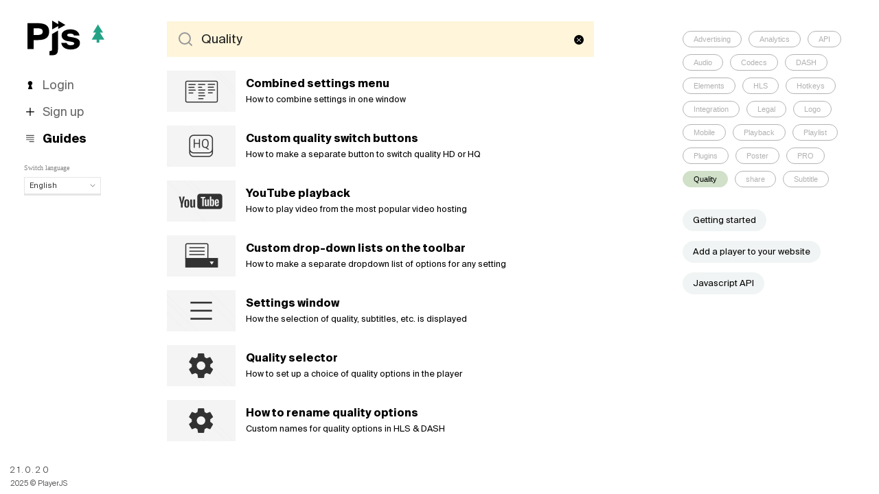

--- FILE ---
content_type: text/html; charset=UTF-8
request_url: http://playerjs.com/docs/search=quality
body_size: 12922
content:
<!DOCTYPE html>
<html lang="en">
    <head>
        <meta charset="utf-8"/>
        <meta http-equiv="X-UA-Compatible" content="IE=edge,chrome=1"/>
        <title>Docs - PlayerJS - Build Your Own HTML5 Player</title>
        <meta name="description" content="Free HTML5 Player Builder. Create your own video or audio player for your website"/>
        <link rel="stylesheet" href="http://playerjs.com/project/playerjs/css/playerjs110.css"/>
        <script src="http://playerjs.com/static/js/jquery.min.1.11.js" type="text/javascript"></script>
        <script src="http://playerjs.com/static/js/main.min.js" type="text/javascript"></script>
        <script src="http://playerjs.com/project/playerjs/js/playerjs45.js" type="text/javascript"></script>
        <link rel="icon" type="image/png" sizes="32x32" href="http://playerjs.com/project/playerjs/images/favicon/favicon-32x32.png"/>
        <link rel="icon" type="image/png" sizes="64x64" href="http://playerjs.com/project/playerjs/images/favicon/favicon-64x64.png"/>
        <meta name="theme-color" content="#ffffff"/>
        <meta name="viewport" content="width=device-width, initial-scale=1.0"><link rel="stylesheet" href="http://playerjs.com/static/js/fancybox/jquery.fancybox.min.css"/><script src="http://playerjs.com/static/js/fancybox/jquery.fancybox.min.js" type="text/javascript"></script><link rel="canonical" href="https://playerjs.com/docs/search=quality" />

    </head>
    <body>
		<center><div class="center"><table cellspacing=0 cellpadding=0 class="builder_tab"><tr><td class="builder_menu1">
	<div class="builder_menu"><a href="http://playerjs.com/" class="logo"><svg width="77px" height="51px" viewBox="0 0 77 51" version="1.1" xmlns="http://www.w3.org/2000/svg" xmlns:xlink="http://www.w3.org/1999/xlink"><path d="M0,3.77841797 L14.508,3.77841797 C24.284,3.77841797 31.616,6.17041797 31.616,16.050418 C31.616,25.982418 24.284,28.426418 14.508,28.426418 L8.892,28.426418 L8.892,41.478418 L0,41.478418 L0,3.77841797 Z M14.768,11.266418 L8.892,11.266418 L8.892,20.938418 L14.768,20.938418 C18.928,20.938418 22.204,20.002418 22.204,16.050418 C22.204,12.098418 18.928,11.266418 14.768,11.266418 Z M35.84,41.1942383 L35.84,19.5791016 L44.42,14.5974121 L44.42,41.686418 C44.42,48.810418 41.612,50.578418 35.164,50.578418 L31.992,50.578418 L31.992,44.390418 L32.98,44.390418 C35.424,44.390418 35.84,43.5342383 35.84,41.1942383 Z M36,3.55271368e-15 L36,12.9200684 L47.1340816,6.71935871 L36,3.55271368e-15 Z M75.776,21.718418 C74.684,15.322418 68.912,12.774418 62.516,12.774418 C55.6,12.774418 49.724,15.842418 49.724,21.406418 C49.724,26.398418 53.416,29.102418 58.824,29.986418 L63.816,30.818418 C67.092,31.390418 68.184,32.170418 68.184,33.418418 C68.184,35.082418 66.052,35.914418 62.984,35.914418 C60.02,35.914418 57.888,35.082418 57.108,32.378418 L49.152,32.378418 C50.14,38.930418 55.496,42.154418 62.88,42.154418 C70.628,42.154418 76.4,38.982418 76.4,32.690418 C76.4,27.750418 73.176,25.774418 66.468,24.526418 L61.268,23.590418 C58.824,23.122418 57.836,22.394418 57.836,21.094418 C57.836,19.690418 59.344,19.014418 62.308,19.014418 C65.012,19.014418 67.196,19.638418 67.768,21.718418 L75.776,21.718418 Z" stroke="none" fill="#000000" fill-rule="evenodd"></path><polygon id="logoplay" stroke="none" fill="#000000" fill-rule="evenodd" points="47 0 47 12.9200684 58.1340816 6.71935871"></polygon></svg></a></span><div class="smyrk"></div><div class="clear"></div><a href="http://playerjs.com/#signin"onclick="location.hash = '#signin';return false"><li id="builder_menu_#signin" ><div class="icon icon_signin"></div>Login</li></a><a href="http://playerjs.com/#signup"onclick="location.hash = '#signup';return false"><li id="builder_menu_#signup" ><div class="icon icon_signup"></div>Sign up</li></a><a href="http://playerjs.com/docs"><li id="builder_menu_docs" class="here"><div class="icon icon_docs"></div>Guides</li></a><div class="small lang_help">Switch language</div><div class="langs_switch langs_select langs_main"><div id="current_lang" class="open" onmouseover="ToggleLangs(event)" onclick="ToggleLangs(event)">English <span><svg width="8px" height="5px" viewBox="-1 -4 8 5" version="1.1" xmlns="http://www.w3.org/2000/svg" xmlns:xlink="http://www.w3.org/1999/xlink"><polyline id="Line" stroke="#000000" stroke-width="1" stroke-linecap="round" stroke-linejoin="round" fill="none" points="0 -3 3 0 6 -3"></polyline></svg></span></div><div class="lang_here">English</div><a href="/docs/esarch=quality"><div onmouseover="OverLangs()" onmouseout="OutLangs()">Español</div></a><a href="/docs/ptarch=quality"><div onmouseover="OverLangs()" onmouseout="OutLangs()">Português (Brasil)</div></a><a href="/docs/dearch=quality"><div onmouseover="OverLangs()" onmouseout="OutLangs()">Deutsch</div></a><a href="/docs/frarch=quality"><div onmouseover="OverLangs()" onmouseout="OutLangs()">Français</div></a><a href="/docs/itarch=quality"><div onmouseover="OverLangs()" onmouseout="OutLangs()">Italiano</div></a><a href="/docs/plarch=quality"><div onmouseover="OverLangs()" onmouseout="OutLangs()">Polski</div></a><a href="/docs/csarch=quality"><div onmouseover="OverLangs()" onmouseout="OutLangs()">Čeština</div></a><a href="/docs/trarch=quality"><div onmouseover="OverLangs()" onmouseout="OutLangs()">Türk</div></a><a href="/docs/ruarch=quality"><div onmouseover="OverLangs()" onmouseout="OutLangs()">Русский</div></a><a href="/docs/zharch=quality"><div onmouseover="OverLangs()" onmouseout="OutLangs()">中国人</div></a></div></div></td><td class="builder_text" valign="top"><div class="docs maindocs">

		<div class="searchicon"><svg xmlns="http://www.w3.org/2000/svg" width="24" height="24" viewBox="0 0 24 24" fill="none" stroke="currentColor" stroke-width="2" stroke-linecap="round" stroke-linejoin="round" class="feather feather-search" color="#999" data-reactid="38"><circle cx="11" cy="11" r="8"></circle><line x1="21" y1="21" x2="16.65" y2="16.65"></line></svg></div><div class="docsearch"><input type="text" id="docsearch" onkeyup="SearchDoc()" value="Quality"/></div><div class="delicon" onclick="SearchDel()"><svg width="14px" height="14px" viewBox="-2 -2 14 14" version="1.1" xmlns="http://www.w3.org/2000/svg" xmlns:xlink="http://www.w3.org/1999/xlink"><g id="Group-2" stroke="none" stroke-width="1" fill="none" fill-rule="evenodd" transform="translate(-2.000000, -2.000000)"><circle id="Oval" fill="#000" cx="7" cy="7" r="7"></circle><path d="M4,4.48252965 L10.0272649,10.0216276" id="Line" stroke="#FFFFFF"></path><path d="M10.0272649,4.48252965 L4,10.0216276" id="Line" stroke="#FFFFFF"></path></g></svg></div><div class="docnotfound hide gray">No results found for &laquo;<span class="text"></span>&raquo;</div><div class="result0"></div><div class="result1"></div><li class="doc" id="docli271"><a href="http://playerjs.com/docs/en=googledrive"/><div class="icon"><div class="icon2" style="background: #f2f2f2 url('http://playerjs.com/project/playerjs/images/icons_docs.png') no-repeat -400px -1680px;"/></div></div><div class="ttl">Google Drive</div><div class="desc">How to play video or audio from Google Drive</div></a><span class="hide tags"></span></li><li class="doc" id="docli270"><a href="http://playerjs.com/docs/en=hlscustomloader"/><div class="icon"><div class="icon2" style="background: #f2f2f2 url('http://playerjs.com/project/playerjs/images/icons_docs.png') no-repeat -400px -2880px;"/></div></div><div class="ttl">Custom HLS loader</div><div class="desc">How to sort HLS audio tracks in the desired order</div></a><span class="hide tags"></span></li><li class="doc" id="docli268"><a href="http://playerjs.com/docs/en=mediasession"/><div class="icon"><div class="icon2" style="background: #f2f2f2 url('http://playerjs.com/project/playerjs/images/icons_docs.png') no-repeat -1400px -3120px;"/></div></div><div class="ttl">Player widget on the lock screen</div><div class="desc">How player data is displayed on the smartphone lock screen</div></a><span class="hide tags">mediasession session</span></li><li class="doc" id="docli267"><a href="http://playerjs.com/docs/en=factor"/><div class="icon"><div class="icon2" style="background: #f2f2f2 url('http://playerjs.com/project/playerjs/images/icons_docs.png') no-repeat -1200px -3120px;"/></div></div><div class="ttl">Correction of the displayed time</div><div class="desc">How to change time in interface without changing playback time</div></a><span class="hide tags"></span></li><li class="doc" id="docli266"><a href="http://playerjs.com/docs/en=menuicons"/><div class="icon"><div class="icon2" style="background: #f2f2f2 url('http://playerjs.com/project/playerjs/images/icons_docs.png') no-repeat -1000px -3120px;"/></div></div><div class="ttl">Menu icons</div><div class="desc">How to add custom icons to menu item titles</div></a><span class="hide tags"></span></li><li class="doc" id="docli264"><a href="http://playerjs.com/docs/en=subfeed"/><div class="icon"><div class="icon2" style="background: #f2f2f2 url('http://playerjs.com/project/playerjs/images/icons_docs.png') no-repeat -600px -3120px;"/></div></div><div class="ttl">Subtitles feed window</div><div class="desc">How to show a window in the player with a list of all subtitles</div></a><span class="hide tags"></span></li><li class="doc" id="docli261"><a href="http://playerjs.com/docs/en=camera"/><div class="icon"><div class="icon2" style="background: #f2f2f2 url('http://playerjs.com/project/playerjs/images/icons_docs.png') no-repeat -0px -3120px;"/></div></div><div class="ttl">Video camera playback</div><div class="desc">How to connect a local camera to the player</div></a><span class="hide tags"></span></li><li class="doc" id="docli260"><a href="http://playerjs.com/docs/en=encrypthls"/><div class="icon"><div class="icon2" style="background: #f2f2f2 url('http://playerjs.com/project/playerjs/images/icons_docs.png') no-repeat -1800px -3000px;"/></div></div><div class="ttl">HLS download protection</div><div class="desc">How to protect m3u8 stream from video downloading</div></a><span class="hide tags"></span></li><li class="doc" id="docli259"><a href="http://playerjs.com/docs/en=openfile"/><div class="icon"><div class="icon2" style="background: #f2f2f2 url('http://playerjs.com/project/playerjs/images/icons_docs.png') no-repeat -400px -1320px;"/></div></div><div class="ttl">Opening local files</div><div class="desc">How to allow users to play their files</div></a><span class="hide tags"></span></li><li class="doc" id="docli257"><a href="http://playerjs.com/docs/en=squarespace"/><div class="icon"><div class="icon2" style="background: #f2f2f2 url('http://playerjs.com/project/playerjs/images/icons_docs.png') no-repeat -1200px -3000px;"/></div></div><div class="ttl">Squarespace integration</div><div class="desc">How to integrate a player into Squarespace</div></a><span class="hide tags"></span></li><li class="doc" id="docli252"><a href="http://playerjs.com/docs/en=custommenu"/><div class="icon"><div class="icon2" style="background: #f2f2f2 url('http://playerjs.com/project/playerjs/images/icons_docs.png') no-repeat -200px -3000px;"/></div></div><div class="ttl">Custom list in the settings menu</div><div class="desc">How to create your own options list in the player menu</div></a><span class="hide tags"></span></li><li class="doc" id="docli251"><a href="http://playerjs.com/docs/en=related"/><div class="icon"><div class="icon2" style="background: #f2f2f2 url('http://playerjs.com/project/playerjs/images/icons_docs.png') no-repeat -0px -3000px;"/></div></div><div class="ttl">Related videos</div><div class="desc">How to show recommended videos at the end of playback</div></a><span class="hide tags">recommendations</span></li><li class="doc" id="docli250"><a href="http://playerjs.com/docs/en=bandwidth"/><div class="icon"><div class="icon2" style="background: #f2f2f2 url('http://playerjs.com/project/playerjs/images/icons_docs.png') no-repeat -1800px -2880px;"/></div></div><div class="ttl">Bandwidth and bitrate</div><div class="desc">How to show the average throughput for HLS and DASH in the player</div></a><span class="hide tags">mbps kbps</span></li><li class="doc" id="docli249"><a href="http://playerjs.com/docs/en=howtocontrolui"/><div class="icon"><div class="icon2" style="background: #f2f2f2 url('http://playerjs.com/project/playerjs/images/icons_docs.png') no-repeat -1600px -2880px;"/></div></div><div class="ttl">Toolbar control via API</div><div class="desc">How to change the display mode of the control panel through the API</div></a><span class="hide tags">toolbar control panel hide</span></li><li class="doc" id="docli246"><a href="http://playerjs.com/docs/en=posterbefore"/><div class="icon"><div class="icon2" style="background: #f2f2f2 url('http://playerjs.com/project/playerjs/images/icons_docs.png') no-repeat -0px -480px;"/></div></div><div class="ttl">Lightweight integration</div><div class="desc">The player will be created only after clicking on the poster</div></a><span class="hide tags">stub plug</span></li><li class="doc" id="docli245"><a href="http://playerjs.com/docs/en=clickevent"/><div class="icon"><div class="icon2" style="background: #f2f2f2 url('http://playerjs.com/project/playerjs/images/icons_docs.png') no-repeat -800px -2880px;"/></div></div><div class="ttl">Clicking on the player</div><div class="desc">How to catch all clicks on the player</div></a><span class="hide tags"></span></li><li class="doc" id="docli243"><a href="http://playerjs.com/docs/en=playlistprogress"/><div class="icon"><div class="icon2" style="background: #f2f2f2 url('http://playerjs.com/project/playerjs/images/icons_docs.png') no-repeat -400px -2880px;"/></div></div><div class="ttl">Playlist progress</div><div class="desc">How to track the progress of the entire playlist</div></a><span class="hide tags"></span></li><li class="doc" id="docli242"><a href="http://playerjs.com/docs/en=screenreader"/><div class="icon"><div class="icon2" style="background: #f2f2f2 url('http://playerjs.com/project/playerjs/images/icons_docs.png') no-repeat -200px -2880px;"/></div></div><div class="ttl">Interface for visually impaired</div><div class="desc">Support of the screen readers for blind and visually impaired people</div></a><span class="hide tags">voiceover blind</span></li><li class="doc" id="docli240"><a href="http://playerjs.com/docs/en=subtitlesoutside"/><div class="icon"><div class="icon2" style="background: #f2f2f2 url('http://playerjs.com/project/playerjs/images/icons_docs.png') no-repeat -1800px -2760px;"/></div></div><div class="ttl">Outside subtitles</div><div class="desc">How to display subtitles outside the player</div></a><span class="hide tags"></span></li><li class="doc" id="docli239"><a href="http://playerjs.com/docs/en=fullscreenscale"/><div class="icon"><div class="icon2" style="background: #f2f2f2 url('http://playerjs.com/project/playerjs/images/icons_docs.png') no-repeat -1600px -2760px;"/></div></div><div class="ttl">Enlarged buttons on full screen</div><div class="desc">How to scale the interface in full screen mode</div></a><span class="hide tags">fullscreen enlarge interface scale zoom</span></li><li class="doc" id="docli238"><a href="http://playerjs.com/docs/en=roundtimeline"/><div class="icon"><div class="icon2" style="background: #f2f2f2 url('http://playerjs.com/project/playerjs/images/icons_docs.png') no-repeat -1400px -2760px;"/></div></div><div class="ttl">Round progress bar</div><div class="desc">How to set up a round shaped timeline in the player</div></a><span class="hide tags"></span></li><li class="doc" id="docli237"><a href="http://playerjs.com/docs/en=video360"/><div class="icon"><div class="icon2" style="background: #f2f2f2 url('http://playerjs.com/project/playerjs/images/icons_docs.png') no-repeat -1200px -2760px;"/></div></div><div class="ttl">Video 360°</div><div class="desc">How to show spherical video in the player</div></a><span class="hide tags">immersive spherical 360 virtual</span></li><li class="doc" id="docli236"><a href="http://playerjs.com/docs/en=nextbutton"/><div class="icon"><div class="icon2" style="background: #f2f2f2 url('http://playerjs.com/project/playerjs/images/icons_docs.png') no-repeat -1000px -2760px;"/></div></div><div class="ttl">End credits skip button</div><div class="desc">How to show an element a few seconds before the end of playback</div></a><span class="hide tags">next text show until warning</span></li><li class="doc" id="docli235"><a href="http://playerjs.com/docs/en=disablerewind"/><div class="icon"><div class="icon2" style="background: #f2f2f2 url('http://playerjs.com/project/playerjs/images/icons_docs.png') no-repeat -800px -2760px;"/></div></div><div class="ttl">Disabling rewind</div><div class="desc">How to disable timeline rewind in the player</div></a><span class="hide tags"></span></li><li class="doc" id="docli233"><a href="http://playerjs.com/docs/en=visibleonscroll"/><div class="icon"><div class="icon2" style="background: #f2f2f2 url('http://playerjs.com/project/playerjs/images/icons_docs.png') no-repeat -400px -2760px;"/></div></div><div class="ttl">Player in a view area</div><div class="desc">How to create a player only in a view area</div></a><span class="hide tags">sight</span></li><li class="doc" id="docli232"><a href="http://playerjs.com/docs/en=loop"/><div class="icon"><div class="icon2" style="background: #f2f2f2 url('http://playerjs.com/project/playerjs/images/icons_docs.png') no-repeat -1600px -2160px;"/></div></div><div class="ttl">Loop</div><div class="desc">How to loop a playback</div></a><span class="hide tags">replay repeat</span></li><li class="doc" id="docli231"><a href="http://playerjs.com/docs/en=buffertext"/><div class="icon"><div class="icon2" style="background: #f2f2f2 url('http://playerjs.com/project/playerjs/images/icons_docs.png') no-repeat -0px -2760px;"/></div></div><div class="ttl">Custom buffering icon</div><div class="desc">How to display custom text or graphic instead of a buffering icon</div></a><span class="hide tags"></span></li><li class="doc" id="docli230"><a href="http://playerjs.com/docs/en=pjsplaylink"/><div class="icon"><div class="icon2" style="background: #f2f2f2 url('http://playerjs.com/project/playerjs/images/icons_docs.png') no-repeat -1800px -2640px;"/></div></div><div class="ttl">Playing a specific playlist file</div><div class="desc">How to specify the desired playlist file in the link of the page</div></a><span class="hide tags">hash playlist starting file</span></li><li class="doc" id="docli229"><a href="http://playerjs.com/docs/en=nocontrols"/><div class="icon"><div class="icon2" style="background: #f2f2f2 url('http://playerjs.com/project/playerjs/images/icons_docs.png') no-repeat -1600px -2640px;"/></div></div><div class="ttl">Remove all buttons</div><div class="desc">How to remove all player buttons</div></a><span class="hide tags">hide disable</span></li><li class="doc" id="docli227"><a href="http://playerjs.com/docs/en=colorvars"/><div class="icon"><div class="icon2" style="background: #f2f2f2 url('http://playerjs.com/project/playerjs/images/icons_docs.png') no-repeat -1200px -2640px;"/></div></div><div class="ttl">Color variables</div><div class="desc">How to easily change the color of player elements without PlayerJS builder</div></a><span class="hide tags">css change skin</span></li><li class="doc" id="docli223"><a href="http://playerjs.com/docs/en=externalelements"/><div class="icon"><div class="icon2" style="background: #f2f2f2 url('http://playerjs.com/project/playerjs/images/icons_docs.png') no-repeat -400px -2640px;"/></div></div><div class="ttl">External elements</div><div class="desc">How to show external elements</div></a><span class="hide tags">outside external show elements</span></li><li class="doc" id="docli222"><a href="http://playerjs.com/docs/en=skipbutton"/><div class="icon"><div class="icon2" style="background: #f2f2f2 url('http://playerjs.com/project/playerjs/images/icons_docs.png') no-repeat -200px -2640px;"/></div></div><div class="ttl">Credits skip button</div><div class="desc">How to make a credits (summary, trailer) skip button</div></a><span class="hide tags">titles captions skip summary trailer</span></li><li class="doc" id="docli220"><a href="http://playerjs.com/docs/en=color"/><div class="icon"><div class="icon2" style="background: #f2f2f2 url('http://playerjs.com/project/playerjs/images/icons_docs.png') no-repeat -1800px -2520px;"/></div></div><div class="ttl">Video colour settings</div><div class="desc">How to change the contrast, brightness, and saturation of a video in the player</div></a><span class="hide tags">color correction contrast brightness saturation sepia</span></li><li class="doc" id="docli219"><a href="http://playerjs.com/docs/en=verticalvideo"/><div class="icon"><div class="icon2" style="background: #f2f2f2 url('http://playerjs.com/project/playerjs/images/icons_docs.png') no-repeat -1600px -2520px;"/></div></div><div class="ttl">Vertical video</div><div class="desc">How to build a player for vertical video</div></a><span class="hide tags">hotkeys gestures swiping</span></li><li class="doc" id="docli218"><a href="http://playerjs.com/docs/en=widemode"/><div class="icon"><div class="icon2" style="background: #f2f2f2 url('http://playerjs.com/project/playerjs/images/icons_docs.png') no-repeat -1400px -2520px;"/></div></div><div class="ttl">Player stretch button</div><div class="desc">How to change the size of the player with your button</div></a><span class="hide tags">theatre cinema size expand wide</span></li><li class="doc" id="docli217"><a href="http://playerjs.com/docs/en=cutplayback"/><div class="icon"><div class="icon2" style="background: #f2f2f2 url('http://playerjs.com/project/playerjs/images/icons_docs.png') no-repeat -1200px -2520px;"/></div></div><div class="ttl">Repeating segments</div><div class="desc">How to set up a playback segment to repeat</div></a><span class="hide tags">training cut loop interval</span></li><li class="doc" id="docli215"><a href="http://playerjs.com/docs/en=hidebuttons"/><div class="icon"><div class="icon2" style="background: #f2f2f2 url('http://playerjs.com/project/playerjs/images/icons_docs.png') no-repeat -800px -2520px;"/></div></div><div class="ttl">UI elements visibility.</div><div class="desc">Hide or show player UI elements based on a condition.</div></a><span class="hide tags">hide buttons elements</span></li><li class="doc" id="docli214"><a href="http://playerjs.com/docs/en=reloading"/><div class="icon"><div class="icon2" style="background: #f2f2f2 url('http://playerjs.com/project/playerjs/images/icons_docs.png') no-repeat -600px -2520px;"/></div></div><div class="ttl">Reboot on freezes</div><div class="desc">How to restart the player when it freezes or a playback error occurs</div></a><span class="hide tags">reload freez manifestLoadError networkError</span></li><li class="doc" id="docli210"><a href="http://playerjs.com/docs/en=domainvalidation"/><div class="icon"><div class="icon2" style="background: #f2f2f2 url('http://playerjs.com/project/playerjs/images/icons_docs.png') no-repeat -1800px -2400px;"/></div></div><div class="ttl">Domain restrictions</div><div class="desc">How to prevent the player from being used on certain domains</div></a><span class="hide tags">allow deny domain protection verification block limit ban permission</span></li><li class="doc" id="docli207"><a href="http://playerjs.com/docs/en=id3tags"/><div class="icon"><div class="icon2" style="background: #f2f2f2 url('http://playerjs.com/project/playerjs/images/icons_docs.png') no-repeat -1200px -2400px;"/></div></div><div class="ttl">ID3 tags</div><div class="desc">How to read MP3 metadata (ID3 tags)</div></a><span class="hide tags">id3 mp3 tags</span></li><li class="doc" id="docli206"><a href="http://playerjs.com/docs/en=customtext"/><div class="icon"><div class="icon2" style="background: #f2f2f2 url('http://playerjs.com/project/playerjs/images/icons_docs.png') no-repeat -0px -600px;"/></div></div><div class="ttl">Custom labels</div><div class="desc">How to show custom labels in the player</div></a><span class="hide tags">text elements label messages annotation variables</span></li><li class="doc" id="docli203"><a href="http://playerjs.com/docs/en=phpforplaylist"/><div class="icon"><div class="icon2" style="background: #f2f2f2 url('http://playerjs.com/project/playerjs/images/icons_docs.png') no-repeat -400px -2400px;"/></div></div><div class="ttl">Playlist generator on PHP</div><div class="desc">Script for automatic generation of playlists by folders</div></a><span class="hide tags"></span></li><li class="doc" id="docli202"><a href="http://playerjs.com/docs/en=hints"/><div class="icon"><div class="icon2" style="background: #f2f2f2 url('http://playerjs.com/project/playerjs/images/icons_docs.png') no-repeat -200px -2400px;"/></div></div><div class="ttl">Advanced tooltip</div><div class="desc">How to add a complex formatting to your tooltips</div></a><span class="hide tags">tooltips</span></li><li class="doc" id="docli201"><a href="http://playerjs.com/docs/en=age"/><div class="icon"><div class="icon2" style="background: #f2f2f2 url('http://playerjs.com/project/playerjs/images/icons_docs.png') no-repeat -0px -2400px;"/></div></div><div class="ttl">Age limit</div><div class="desc">How to create warning labels and set up an age verification</div></a><span class="hide tags">access age test mark customtext rating</span></li><li class="doc" id="docli200"><a href="http://playerjs.com/docs/en=react"/><div class="icon"><div class="icon2" style="background: #f2f2f2 url('http://playerjs.com/project/playerjs/images/icons_docs.png') no-repeat -1800px -2280px;"/></div></div><div class="ttl">React.js</div><div class="desc">Example of the player integration in React.js</div></a><span class="hide tags"></span></li><li class="doc" id="docli197"><a href="http://playerjs.com/docs/en=dash"/><div class="icon"><div class="icon2" style="background: #f2f2f2 url('http://playerjs.com/project/playerjs/images/icons_docs.png') no-repeat -1000px -2280px;"/></div></div><div class="ttl">DASH video format</div><div class="desc">How to play mpd streams</div></a><span class="hide tags">drm widevine clearkey video streaming protocols formats</span></li><li class="doc" id="docli195"><a href="http://playerjs.com/docs/en=autonext"/><div class="icon"><div class="icon2" style="background: #f2f2f2 url('http://playerjs.com/project/playerjs/images/icons_docs.png') no-repeat -800px -2280px;"/></div></div><div class="ttl">Playlist autoplay</div><div class="desc">How to set up automatic playback of a playlist</div></a><span class="hide tags">autonext autoplay next</span></li><li class="doc" id="docli192"><a href="http://playerjs.com/docs/en=dynamicsources"/><div class="icon"><div class="icon2" style="background: #f2f2f2 url('http://playerjs.com/project/playerjs/images/icons_docs.png') no-repeat -200px -2280px;"/></div></div><div class="ttl">Dynamic links</div><div class="desc">How to pass playback sources to the player dynamically</div></a><span class="hide tags"></span></li><li class="doc" id="docli191"><a href="http://playerjs.com/docs/en=vuejs"/><div class="icon"><div class="icon2" style="background: #f2f2f2 url('http://playerjs.com/project/playerjs/images/icons_docs.png') no-repeat -0px -2280px;"/></div></div><div class="ttl">Vue.js</div><div class="desc">Example of player integrating for Vue.js</div></a><span class="hide tags">vue3 nuxt</span></li><li class="doc" id="docli190"><a href="http://playerjs.com/docs/en=trackplaybacktime"/><div class="icon"><div class="icon2" style="background: #f2f2f2 url('http://playerjs.com/project/playerjs/images/icons_docs.png') no-repeat -1800px -2160px;"/></div></div><div class="ttl">Playback tracking</div><div class="desc">How to track playback time via the API</div></a><span class="hide tags"></span></li><li class="doc" id="docli189"><a href="http://playerjs.com/docs/en=bypassadblocking"/><div class="icon"><div class="icon2" style="background: #f2f2f2 url('http://playerjs.com/project/playerjs/images/icons_docs.png') no-repeat -1600px -2160px;"/></div></div><div class="ttl">Ad blocking bypass</div><div class="desc">How to replace an advertisement link on the fly in case of blocking</div></a><span class="hide tags"></span></li><li class="doc" id="docli187"><a href="http://playerjs.com/docs/en=combinemenu"/><div class="icon"><div class="icon2" style="background: #f2f2f2 url('http://playerjs.com/project/playerjs/images/icons_docs.png') no-repeat -1200px -2160px;"/></div></div><div class="ttl">Combined settings menu</div><div class="desc">How to combine settings in one window</div></a><span class="hide tags">menu settings options window speed quality</span></li><li class="doc" id="docli185"><a href="http://playerjs.com/docs/en=uiswitch"/><div class="icon"><div class="icon2" style="background: #f2f2f2 url('http://playerjs.com/project/playerjs/images/icons_docs.png') no-repeat -800px -2160px;"/></div></div><div class="ttl">Custom switch</div><div class="desc">How make a custom switch for any of the settings item</div></a><span class="hide tags">settings switch slider</span></li><li class="doc" id="docli184"><a href="http://playerjs.com/docs/en=replacetags"/><div class="icon"><div class="icon2" style="background: #f2f2f2 url('http://playerjs.com/project/playerjs/images/icons_docs.png') no-repeat -600px -2160px;"/></div></div><div class="ttl">Replacing video and audio <html-tags></div><div class="desc">How to set up player to automatically affect standard video and audio <html-tags></div></a><span class="hide tags">install video tags</span></li><li class="doc" id="docli183"><a href="http://playerjs.com/docs/en=promovideo"/><div class="icon"><div class="icon2" style="background: #f2f2f2 url('http://playerjs.com/project/playerjs/images/icons_docs.png') no-repeat -400px -2160px;"/></div></div><div class="ttl">Promo videos</div><div class="desc">How to show promo or intro video clips</div></a><span class="hide tags">promo intro outro preroll</span></li><li class="doc" id="docli182"><a href="http://playerjs.com/docs/en=rightclickmenu"/><div class="icon"><div class="icon2" style="background: #f2f2f2 url('http://playerjs.com/project/playerjs/images/icons_docs.png') no-repeat -200px -2160px;"/></div></div><div class="ttl">Context menu</div><div class="desc">How to configure the right-click context menu</div></a><span class="hide tags">right click context menu</span></li><li class="doc" id="docli181"><a href="http://playerjs.com/docs/en=comparison"/><div class="icon"><div class="icon2" style="background: #f2f2f2 url('http://playerjs.com/project/playerjs/images/icons_docs.png') no-repeat -0px -2160px;"/></div></div><div class="ttl">Comparison of players</div><div class="desc">How to compare the settings of two players</div></a><span class="hide tags"></span></li><li class="doc" id="docli180"><a href="http://playerjs.com/docs/en=hokeyicons"/><div class="icon"><div class="icon2" style="background: #f2f2f2 url('http://playerjs.com/project/playerjs/images/icons_docs.png') no-repeat -1800px -2040px;"/></div></div><div class="ttl">Displaying keystrokes</div><div class="desc">How to display key compbinations pressed on the keyboard</div></a><span class="hide tags">hotkey icons press shortcuts</span></li><li class="doc" id="docli179"><a href="http://playerjs.com/docs/en=quiz"/><div class="icon"><div class="icon2" style="background: #f2f2f2 url('http://playerjs.com/project/playerjs/images/icons_docs.png') no-repeat -1600px -2040px;"/></div></div><div class="ttl">Quizzes and polls</div><div class="desc">How to set up custom survey in the player</div></a><span class="hide tags">quiz survey poll</span></li><li class="doc" id="docli178"><a href="http://playerjs.com/docs/en=geolocation"/><div class="icon"><div class="icon2" style="background: #f2f2f2 url('http://playerjs.com/project/playerjs/images/icons_docs.png') no-repeat -1400px -2040px;"/></div></div><div class="ttl">Geographic restrictions</div><div class="desc">How to set up restrictions based on geolocation</div></a><span class="hide tags">geolocation targeting country region</span></li><li class="doc" id="docli177"><a href="http://playerjs.com/docs/en=adsgeotargeting"/><div class="icon"><div class="icon2" style="background: #f2f2f2 url('http://playerjs.com/project/playerjs/images/icons_docs.png') no-repeat -1200px -2040px;"/></div></div><div class="ttl">Ads geotargeting</div><div class="desc">How to set up geotargeting for advertising</div></a><span class="hide tags">geolocation targeting country region</span></li><li class="doc" id="docli176"><a href="http://playerjs.com/docs/en=videoonerror"/><div class="icon"><div class="icon2" style="background: #f2f2f2 url('http://playerjs.com/project/playerjs/images/icons_docs.png') no-repeat -1000px -2040px;"/></div></div><div class="ttl">Custom picture for an error handler</div><div class="desc">How to display a special video or image in case of a playback error</div></a><span class="hide tags"></span></li><li class="doc" id="docli175"><a href="http://playerjs.com/docs/en=countdown"/><div class="icon"><div class="icon2" style="background: #f2f2f2 url('http://playerjs.com/project/playerjs/images/icons_docs.png') no-repeat -800px -2040px;"/></div></div><div class="ttl">Live countdown</div><div class="desc">How to set up a countdown to the start of a live broadcast</div></a><span class="hide tags">countdown timer live broadcast</span></li><li class="doc" id="docli174"><a href="http://playerjs.com/docs/en=seekswipe"/><div class="icon"><div class="icon2" style="background: #f2f2f2 url('http://playerjs.com/project/playerjs/images/icons_docs.png') no-repeat -600px -2040px;"/></div></div><div class="ttl">Swipe rewind</div><div class="desc">How to enable swipe rewind</div></a><span class="hide tags">swipe seek</span></li><li class="doc" id="docli173"><a href="http://playerjs.com/docs/en=vastvars"/><div class="icon"><div class="icon2" style="background: #f2f2f2 url('http://playerjs.com/project/playerjs/images/icons_docs.png') no-repeat -400px -2040px;"/></div></div><div class="ttl">Variables in advertising links</div><div class="desc">How to use placeholders for custom variables in ad links</div></a><span class="hide tags">vars replace random</span></li><li class="doc" id="docli172"><a href="http://playerjs.com/docs/en=showadsbydomain"/><div class="icon"><div class="icon2" style="background: #f2f2f2 url('http://playerjs.com/project/playerjs/images/icons_docs.png') no-repeat -200px -2040px;"/></div></div><div class="ttl">Limit ads based on domain</div><div class="desc">How to enable or disable ads on certain domains</div></a><span class="hide tags">ads domains disable enable</span></li><li class="doc" id="docli170"><a href="http://playerjs.com/docs/en=dashsubtitles"/><div class="icon"><div class="icon2" style="background: #f2f2f2 url('http://playerjs.com/project/playerjs/images/icons_docs.png') no-repeat -1800px -1920px;"/></div></div><div class="ttl">DASH subtitles</div><div class="desc">How to show the embedded DASH subtitles</div></a><span class="hide tags">embed subtitle dash</span></li><li class="doc" id="docli169"><a href="http://playerjs.com/docs/en=sleeptimer"/><div class="icon"><div class="icon2" style="background: #f2f2f2 url('http://playerjs.com/project/playerjs/images/icons_docs.png') no-repeat -1600px -1920px;"/></div></div><div class="ttl">Sleep timer</div><div class="desc">How to stop playback at a specific time</div></a><span class="hide tags">sleep timer</span></li><li class="doc" id="docli162"><a href="http://playerjs.com/docs/en=dropdownplaylist"/><div class="icon"><div class="icon2" style="background: #f2f2f2 url('http://playerjs.com/project/playerjs/images/icons_docs.png') no-repeat -200px -1920px;"/></div></div><div class="ttl">Dropdown playlist</div><div class="desc">How to implement a playlist as a drop-down list</div></a><span class="hide tags">dropdown select</span></li><li class="doc" id="docli160"><a href="http://playerjs.com/docs/en=managevast"/><div class="icon"><div class="icon2" style="background: #f2f2f2 url('http://playerjs.com/project/playerjs/images/icons_docs.png') no-repeat -1800px -1800px;"/></div></div><div class="ttl">Managing ads via code</div><div class="desc">How to change ads outside PlayerJS builder</div></a><span class="hide tags">vast advertising</span></li><li class="doc" id="docli159"><a href="http://playerjs.com/docs/en=toolbarundervideo"/><div class="icon"><div class="icon2" style="background: #f2f2f2 url('http://playerjs.com/project/playerjs/images/icons_docs.png') no-repeat -1600px -1800px;"/></div></div><div class="ttl">Toolbar under and outside the video</div><div class="desc">How to prevent player toolbar from overlapping the video.</div></a><span class="hide tags">toolbar under screen</span></li><li class="doc" id="docli157"><a href="http://playerjs.com/docs/en=localization"/><div class="icon"><div class="icon2" style="background: #f2f2f2 url('http://playerjs.com/project/playerjs/images/icons_docs.png') no-repeat -1200px -1800px;"/></div></div><div class="ttl">Player interface localization</div><div class="desc">How to change the language of the player interface</div></a><span class="hide tags">localization language spanish french czech polish german</span></li><li class="doc" id="docli156"><a href="http://playerjs.com/docs/en=adstimeouts"/><div class="icon"><div class="icon2" style="background: #f2f2f2 url('http://playerjs.com/project/playerjs/images/icons_docs.png') no-repeat -800px -1440px;"/></div></div><div class="ttl">Advertising timeouts</div><div class="desc">How to set timeouts for loading and displaying ads</div></a><span class="hide tags"></span></li><li class="doc" id="docli155"><a href="http://playerjs.com/docs/en=scale"/><div class="icon"><div class="icon2" style="background: #f2f2f2 url('http://playerjs.com/project/playerjs/images/icons_docs.png') no-repeat -800px -1800px;"/></div></div><div class="ttl">Video scale</div><div class="desc">How to customize the video zoom buttons in the player</div></a><span class="hide tags">scale zoom</span></li><li class="doc" id="docli154"><a href="http://playerjs.com/docs/en=customqualityname"/><div class="icon"><div class="icon2" style="background: #f2f2f2 url('http://playerjs.com/project/playerjs/images/icons_docs.png') no-repeat -0px -0px;"/></div></div><div class="ttl">How to rename quality options</div><div class="desc">Custom names for quality options in HLS & DASH</div></a><span class="hide tags">ultra full 1080 720 hls dash</span></li><li class="doc" id="docli153"><a href="http://playerjs.com/docs/en=customvastxml"/><div class="icon"><div class="icon2" style="background: #f2f2f2 url('http://playerjs.com/project/playerjs/images/icons_docs.png') no-repeat -400px -1800px;"/></div></div><div class="ttl">Custom VAST XML</div><div class="desc">How to compile your own XML code for VAST advertising</div></a><span class="hide tags">custom vast wrapper ads xml</span></li><li class="doc" id="docli151"><a href="http://playerjs.com/docs/en=watermarks"/><div class="icon"><div class="icon2" style="background: #f2f2f2 url('http://playerjs.com/project/playerjs/images/icons_docs.png') no-repeat -0px -1800px;"/></div></div><div class="ttl">Watermarks</div><div class="desc">How to show transparent labels for content protection</div></a><span class="hide tags">watermarks</span></li><li class="doc" id="docli149"><a href="http://playerjs.com/docs/en=adblock"/><div class="icon"><div class="icon2" style="background: #f2f2f2 url('http://playerjs.com/project/playerjs/images/icons_docs.png') no-repeat -1600px -1680px;"/></div></div><div class="ttl">AdBlock check</div><div class="desc">How to determine if ads are being blocked</div></a><span class="hide tags">adblock vast</span></li><li class="doc" id="docli147"><a href="http://playerjs.com/docs/en=autoheightplaylist"/><div class="icon"><div class="icon2" style="background: #f2f2f2 url('http://playerjs.com/project/playerjs/images/icons_docs.png') no-repeat -1200px -1680px;"/></div></div><div class="ttl">Adaptive audio playlist height</div><div class="desc">How to avoid scrolling in a playlist</div></a><span class="hide tags">audio playlist height</span></li><li class="doc" id="docli146"><a href="http://playerjs.com/docs/en=translatesubtitles"/><div class="icon"><div class="icon2" style="background: #f2f2f2 url('http://playerjs.com/project/playerjs/images/icons_docs.png') no-repeat -1000px -1680px;"/></div></div><div class="ttl">Subtitle translation</div><div class="desc">How to split the subtitles into words to display the translation</div></a><span class="hide tags">subtitle translate words</span></li><li class="doc" id="docli143"><a href="http://playerjs.com/docs/en=cloudplayer"/><div class="icon"><div class="icon2" style="background: #f2f2f2 url('http://playerjs.com/project/playerjs/images/icons_docs.png') no-repeat -400px -1680px;"/></div></div><div class="ttl">Cloud hosting for video players</div><div class="desc">How to use the player without hosting its file.</div></a><span class="hide tags">cloud storage hosting iframe wix tilda</span></li><li class="doc" id="docli141"><a href="http://playerjs.com/docs/en=hlssubtitles"/><div class="icon"><div class="icon2" style="background: #f2f2f2 url('http://playerjs.com/project/playerjs/images/icons_docs.png') no-repeat -0px -1680px;"/></div></div><div class="ttl">HLS subtitles</div><div class="desc">How to display an embedded HLS subtitles and captions</div></a><span class="hide tags">embed subtitle captions closed</span></li><li class="doc" id="docli140"><a href="http://playerjs.com/docs/en=landscapefullscreen"/><div class="icon"><div class="icon2" style="background: #f2f2f2 url('http://playerjs.com/project/playerjs/images/icons_docs.png') no-repeat -1800px -1560px;"/></div></div><div class="ttl">Fullscreen in landscape mode</div><div class="desc">Automatic fullscreen in landscape mode</div></a><span class="hide tags"></span></li><li class="doc" id="docli137"><a href="http://playerjs.com/docs/en=titletemplate"/><div class="icon"><div class="icon2" style="background: #f2f2f2 url('http://playerjs.com/project/playerjs/images/icons_docs.png') no-repeat -1200px -1560px;"/></div></div><div class="ttl">Title template</div><div class="desc">How to format a titles using templates</div></a><span class="hide tags"></span></li><li class="doc" id="docli135"><a href="http://playerjs.com/docs/en=fixedplayer"/><div class="icon"><div class="icon2" style="background: #f2f2f2 url('http://playerjs.com/project/playerjs/images/icons_docs.png') no-repeat -800px -1560px;"/></div></div><div class="ttl">Floating player</div><div class="desc">How to have the player position fixed when scrolling</div></a><span class="hide tags">fixed scrolling fly mini stick</span></li><li class="doc" id="docli132"><a href="http://playerjs.com/docs/en=parallelsubtitles"/><div class="icon"><div class="icon2" style="background: #f2f2f2 url('http://playerjs.com/project/playerjs/images/icons_docs.png') no-repeat -200px -1560px;"/></div></div><div class="ttl">Parallel subtitles</div><div class="desc">How to show multiple subtitles together</div></a><span class="hide tags">subtitles shared together</span></li><li class="doc" id="docli129"><a href="http://playerjs.com/docs/en=stopadsbyduration"/><div class="icon"><div class="icon2" style="background: #f2f2f2 url('http://playerjs.com/project/playerjs/images/icons_docs.png') no-repeat -1600px -1440px;"/></div></div><div class="ttl">Remove ads for a short content</div><div class="desc">How to avoid showing advertising in a short videos</div></a><span class="hide tags"></span></li><li class="doc" id="docli128"><a href="http://playerjs.com/docs/en=effects"/><div class="icon"><div class="icon2" style="background: #f2f2f2 url('http://playerjs.com/project/playerjs/images/icons_docs.png') no-repeat -1400px -1440px;"/></div></div><div class="ttl">Effects</div><div class="desc">How to adjust video effects (blur, monochrome, etc.)</div></a><span class="hide tags">effects snow blur grayscale</span></li><li class="doc" id="docli127"><a href="http://playerjs.com/docs/en=googlefonts"/><div class="icon"><div class="icon2" style="background: #f2f2f2 url('http://playerjs.com/project/playerjs/images/icons_docs.png') no-repeat -1200px -1440px;"/></div></div><div class="ttl">Fonts</div><div class="desc">How to manage fonts in the player and utilise Google Fonts</div></a><span class="hide tags">google custom fonts</span></li><li class="doc" id="docli125"><a href="http://playerjs.com/docs/en=adsilence"/><div class="icon"><div class="icon2" style="background: #f2f2f2 url('http://playerjs.com/project/playerjs/images/icons_docs.png') no-repeat -800px -1440px;"/></div></div><div class="ttl">Advertisement breaks</div><div class="desc">How to set pauses between ad impressions</div></a><span class="hide tags"></span></li><li class="doc" id="docli121"><a href="http://playerjs.com/docs/en=jsapivast"/><div class="icon"><div class="icon2" style="background: #f2f2f2 url('http://playerjs.com/project/playerjs/images/icons_docs.png') no-repeat -0px -1440px;"/></div></div><div class="ttl">Advertising events in API</div><div class="desc">How to catch ad events via JavaScript</div></a><span class="hide tags"></span></li><li class="doc" id="docli119"><a href="http://playerjs.com/docs/en=hqbutton"/><div class="icon"><div class="icon2" style="background: #f2f2f2 url('http://playerjs.com/project/playerjs/images/icons_docs.png') no-repeat -1600px -1320px;"/></div></div><div class="ttl">Custom quality switch buttons</div><div class="desc">How to make a separate button to switch quality HD or HQ</div></a><span class="hide tags">quality button</span></li><li class="doc" id="docli118"><a href="http://playerjs.com/docs/en=formatplaylist"/><div class="icon"><div class="icon2" style="background: #f2f2f2 url('http://playerjs.com/project/playerjs/images/icons_docs.png') no-repeat -1400px -1320px;"/></div></div><div class="ttl">Formatting playlists</div><div class="desc">How to build a custom playlist layout (including pictures)</div></a><span class="hide tags">format playlist thumbnails</span></li><li class="doc" id="docli117"><a href="http://playerjs.com/docs/en=playedplaylist"/><div class="icon"><div class="icon2" style="background: #f2f2f2 url('http://playerjs.com/project/playerjs/images/icons_docs.png') no-repeat -1200px -1320px;"/></div></div><div class="ttl">Playlist memorization</div><div class="desc">How to remember which files in a playlist was already played</div></a><span class="hide tags">playlist memory</span></li><li class="doc" id="docli115"><a href="http://playerjs.com/docs/en=custompause"/><div class="icon"><div class="icon2" style="background: #f2f2f2 url('http://playerjs.com/project/playerjs/images/icons_docs.png') no-repeat -800px -1320px;"/></div></div><div class="ttl">Pause button</div><div class="desc">How to show the pause button in the center of the player on hover</div></a><span class="hide tags">elements pause</span></li><li class="doc" id="docli110"><a href="http://playerjs.com/docs/en=adsroundlogic"/><div class="icon"><div class="icon2" style="background: #f2f2f2 url('http://playerjs.com/project/playerjs/images/icons_docs.png') no-repeat -800px -600px;"/></div></div><div class="ttl">Ad queue logic</div><div class="desc">How the advertising queue works</div></a><span class="hide tags">waterfall ads vast</span></li><li class="doc" id="docli108"><a href="http://playerjs.com/docs/en=debug"/><div class="icon"><div class="icon2" style="background: #f2f2f2 url('http://playerjs.com/project/playerjs/images/icons_docs.png') no-repeat -1400px -1200px;"/></div></div><div class="ttl">Debug mode</div><div class="desc">How to view player logs in browser console</div></a><span class="hide tags">logs debug console error mobile ios android inspect</span></li><li class="doc" id="docli107"><a href="http://playerjs.com/docs/en=copydesign"/><div class="icon"><div class="icon2" style="background: #f2f2f2 url('http://playerjs.com/project/playerjs/images/icons_docs.png') no-repeat -400px -960px;"/></div></div><div class="ttl">Copying player design</div><div class="desc">How to copy the design of one player to another</div></a><span class="hide tags">copy design</span></li><li class="doc" id="docli105"><a href="http://playerjs.com/docs/en=channels"/><div class="icon"><div class="icon2" style="background: #f2f2f2 url('http://playerjs.com/project/playerjs/images/icons_docs.png') no-repeat -800px -1200px;"/></div></div><div class="ttl">Sound channels</div><div class="desc">How to separate the left and right channel in the player</div></a><span class="hide tags">channels plugin</span></li><li class="doc" id="docli103"><a href="http://playerjs.com/docs/en=markup"/><div class="icon"><div class="icon2" style="background: #f2f2f2 url('http://playerjs.com/project/playerjs/images/icons_docs.png') no-repeat -400px -1200px;"/></div></div><div class="ttl">Marking up a content</div><div class="desc">What are the ways to mark up content inside the player</div></a><span class="hide tags">markup timestamp points events timeline chapters</span></li><li class="doc" id="docli100"><a href="http://playerjs.com/docs/en=airplay"/><div class="icon"><div class="icon2" style="background: #f2f2f2 url('http://playerjs.com/project/playerjs/images/icons_docs.png') no-repeat -1800px -1080px;"/></div></div><div class="ttl">AirPlay</div><div class="desc">How to set up AirPlay support</div></a><span class="hide tags">airplay</span></li><li class="doc" id="docli98"><a href="http://playerjs.com/docs/en=highlights"/><div class="icon"><div class="icon2" style="background: #f2f2f2 url('http://playerjs.com/project/playerjs/images/icons_docs.png') no-repeat -1400px -1080px;"/></div></div><div class="ttl">Content markup outside of the player</div><div class="desc">How to make a table of contents based on time points</div></a><span class="hide tags">timestamps</span></li><li class="doc" id="docli97"><a href="http://playerjs.com/docs/en=dvr"/><div class="icon"><div class="icon2" style="background: #f2f2f2 url('http://playerjs.com/project/playerjs/images/icons_docs.png') no-repeat -1200px -1080px;"/></div></div><div class="ttl">DVR</div><div class="desc">How to show DVR live broadcasts</div></a><span class="hide tags">DVR HLS DASH</span></li><li class="doc" id="docli96"><a href="http://playerjs.com/docs/en=hls"/><div class="icon"><div class="icon2" style="background: #f2f2f2 url('http://playerjs.com/project/playerjs/images/icons_docs.png') no-repeat -1000px -1080px;"/></div></div><div class="ttl">HLS video format</div><div class="desc">How to play m3u8 streams</div></a><span class="hide tags">hls aes p2p program drm hls.js widevine playready fireplay clearkey</span></li><li class="doc" id="docli95"><a href="http://playerjs.com/docs/en=chromecast"/><div class="icon"><div class="icon2" style="background: #f2f2f2 url('http://playerjs.com/project/playerjs/images/icons_docs.png') no-repeat -800px -1080px;"/></div></div><div class="ttl">Chromecast</div><div class="desc">How to set up Chromecast support in the player</div></a><span class="hide tags">chromecast plugins google</span></li><li class="doc" id="docli94"><a href="http://playerjs.com/docs/en=rtmp"/><div class="icon"><div class="icon2" style="background: #f2f2f2 url('http://playerjs.com/project/playerjs/images/icons_docs.png') no-repeat -600px -1080px;"/></div></div><div class="ttl">RTMP playback</div><div class="desc">HTML5 players cannot play RTMP streams</div></a><span class="hide tags">rtmp</span></li><li class="doc" id="docli93"><a href="http://playerjs.com/docs/en=throwplaylist"/><div class="icon"><div class="icon2" style="background: #f2f2f2 url('http://playerjs.com/project/playerjs/images/icons_docs.png') no-repeat -400px -1080px;"/></div></div><div class="ttl">Outside playlist</div><div class="desc">How to move the playlist in the outer container</div></a><span class="hide tags">playlist throw plugin</span></li><li class="doc" id="docli90"><a href="http://playerjs.com/docs/en=download"/><div class="icon"><div class="icon2" style="background: #f2f2f2 url('http://playerjs.com/project/playerjs/images/icons_docs.png') no-repeat -1800px -960px;"/></div></div><div class="ttl">Download button</div><div class="desc">How to add a download button</div></a><span class="hide tags">download integration</span></li><li class="doc" id="docli89"><a href="http://playerjs.com/docs/en=elementsonwidth"/><div class="icon"><div class="icon2" style="background: #f2f2f2 url('http://playerjs.com/project/playerjs/images/icons_docs.png') no-repeat -1600px -960px;"/></div></div><div class="ttl">Responsive interface</div><div class="desc">Changing interface for the different player sizes</div></a><span class="hide tags">clone copie duplicate resize interface elements</span></li><li class="doc" id="docli88"><a href="http://playerjs.com/docs/en=pipwebkit"/><div class="icon"><div class="icon2" style="background: #f2f2f2 url('http://playerjs.com/project/playerjs/images/icons_docs.png') no-repeat -1400px -960px;"/></div></div><div class="ttl">Floating player (PiP)</div><div class="desc">Picture-in-picture mode for Webkit based browsers</div></a><span class="hide tags">pip picture chrome collapse fix floating</span></li><li class="doc" id="docli85"><a href="http://playerjs.com/docs/en=filevars"/><div class="icon"><div class="icon2" style="background: #f2f2f2 url('http://playerjs.com/project/playerjs/images/icons_docs.png') no-repeat -800px -960px;"/></div></div><div class="ttl">Protecting content with the link variables</div><div class="desc">How to use custom variables in a content links</div></a><span class="hide tags">plugin</span></li><li class="doc" id="docli84"><a href="http://playerjs.com/docs/en=start"/><div class="icon"><div class="icon2" style="background: #f2f2f2 url('http://playerjs.com/project/playerjs/images/icons_docs.png') no-repeat -600px -960px;"/></div></div><div class="ttl">Getting started</div><div class="desc">How to create your first player in the PlayerJS Builder</div></a><span class="hide tags"></span></li><li class="doc" id="docli83"><a href="http://playerjs.com/docs/en=copyplayer"/><div class="icon"><div class="icon2" style="background: #f2f2f2 url('http://playerjs.com/project/playerjs/images/icons_docs.png') no-repeat -400px -960px;"/></div></div><div class="ttl">Player copy</div><div class="desc">How to copy your player to another account</div></a><span class="hide tags">copy player other account</span></li><li class="doc" id="docli82"><a href="http://playerjs.com/docs/en=speed"/><div class="icon"><div class="icon2" style="background: #f2f2f2 url('http://playerjs.com/project/playerjs/images/icons_docs.png') no-repeat -200px -960px;"/></div></div><div class="ttl">Playback speed</div><div class="desc">How to set a playback speed selection</div></a><span class="hide tags"></span></li><li class="doc" id="docli81"><a href="http://playerjs.com/docs/en=transparent"/><div class="icon"><div class="icon2" style="background: #f2f2f2 url('http://playerjs.com/project/playerjs/images/icons_docs.png') no-repeat -0px -960px;"/></div></div><div class="ttl">Transparent background</div><div class="desc">How to make the player background transparent</div></a><span class="hide tags">transparent pro</span></li><li class="doc" id="docli80"><a href="http://playerjs.com/docs/en=radiodata"/><div class="icon"><div class="icon2" style="background: #f2f2f2 url('http://playerjs.com/project/playerjs/images/icons_docs.png') no-repeat -1800px -840px;"/></div></div><div class="ttl">Radio</div><div class="desc">How to show info from radio metadata</div></a><span class="hide tags">radio tags metadata audio</span></li><li class="doc" id="docli77"><a href="http://playerjs.com/docs/en=playhover"/><div class="icon"><div class="icon2" style="background: #f2f2f2 url('http://playerjs.com/project/playerjs/images/icons_docs.png') no-repeat -1200px -840px;"/></div></div><div class="ttl">Play on hover</div><div class="desc">How to launch the player on hover</div></a><span class="hide tags">playback hover</span></li><li class="doc" id="docli76"><a href="http://playerjs.com/docs/en=bgvideo"/><div class="icon"><div class="icon2" style="background: #f2f2f2 url('http://playerjs.com/project/playerjs/images/icons_docs.png') no-repeat -1000px -840px;"/></div></div><div class="ttl">Background video</div><div class="desc">How to use the player as a page background</div></a><span class="hide tags">background video cover stretch scale</span></li><li class="doc" id="docli75"><a href="http://playerjs.com/docs/en=toolbarbg"/><div class="icon"><div class="icon2" style="background: #f2f2f2 url('http://playerjs.com/project/playerjs/images/icons_docs.png') no-repeat -800px -840px;"/></div></div><div class="ttl">Custom background for the toolbar</div><div class="desc">Horizontally repeated bitmap for the toolbar background</div></a><span class="hide tags">background toolbar</span></li><li class="doc" id="docli73"><a href="http://playerjs.com/docs/en=vimeo"/><div class="icon"><div class="icon2" style="background: #f2f2f2 url('http://playerjs.com/project/playerjs/images/icons_docs.png') no-repeat -400px -840px;"/></div></div><div class="ttl">Playing Vimeo</div><div class="desc">How to play video from a popular video hosting</div></a><span class="hide tags">vimeo</span></li><li class="doc" id="docli72"><a href="http://playerjs.com/docs/en=margins"/><div class="icon"><div class="icon2" style="background: #f2f2f2 url('http://playerjs.com/project/playerjs/images/icons_docs.png') no-repeat -200px -840px;"/></div></div><div class="ttl">Positioning of the UI elements</div><div class="desc">How to place an interface element at the desired location</div></a><span class="hide tags">margins elements position</span></li><li class="doc" id="docli71"><a href="http://playerjs.com/docs/en=password"/><div class="icon"><div class="icon2" style="background: #f2f2f2 url('http://playerjs.com/project/playerjs/images/icons_docs.png') no-repeat -0px -840px;"/></div></div><div class="ttl">Access password</div><div class="desc">How to set a password to access the player content</div></a><span class="hide tags">password access</span></li><li class="doc" id="docli70"><a href="http://playerjs.com/docs/en=limitplaybacktime"/><div class="icon"><div class="icon2" style="background: #f2f2f2 url('http://playerjs.com/project/playerjs/images/icons_docs.png') no-repeat -1800px -720px;"/></div></div><div class="ttl">How to limit playback time</div><div class="desc">The player can cut a part of the content anywhere on the timeline.</div></a><span class="hide tags">playback starting finish duration limit remove end start continue</span></li><li class="doc" id="docli69"><a href="http://playerjs.com/docs/en=domid"/><div class="icon"><div class="icon2" style="background: #f2f2f2 url('http://playerjs.com/project/playerjs/images/icons_docs.png') no-repeat -1600px -720px;"/></div></div><div class="ttl">Custom ID for the player elements</div><div class="desc">How to assign an ID to any button to control it from outside of the player.</div></a><span class="hide tags">dom pro logo css</span></li><li class="doc" id="docli68"><a href="http://playerjs.com/docs/en=secondstream"/><div class="icon"><div class="icon2" style="background: #f2f2f2 url('http://playerjs.com/project/playerjs/images/icons_docs.png') no-repeat -1400px -720px;"/></div></div><div class="ttl">Second stream</div><div class="desc">How to play two video/audio streams simultaneously in one player</div></a><span class="hide tags">pip soundtrack</span></li><li class="doc" id="docli67"><a href="http://playerjs.com/docs/en=continueplayback"/><div class="icon"><div class="icon2" style="background: #f2f2f2 url('http://playerjs.com/project/playerjs/images/icons_docs.png') no-repeat -1200px -720px;"/></div></div><div class="ttl">Saving playback position</div><div class="desc">How to memorize playback position for returning users</div></a><span class="hide tags">memorize time remember memory continue</span></li><li class="doc" id="docli66"><a href="http://playerjs.com/docs/en=youtube"/><div class="icon"><div class="icon2" style="background: #f2f2f2 url('http://playerjs.com/project/playerjs/images/icons_docs.png') no-repeat -1000px -720px;"/></div></div><div class="ttl">YouTube playback</div><div class="desc">How to play video from the most popular video hosting</div></a><span class="hide tags">youtube quality codecs integration</span></li><li class="doc" id="docli64"><a href="http://playerjs.com/docs/en=visibility"/><div class="icon"><div class="icon2" style="background: #f2f2f2 url('http://playerjs.com/project/playerjs/images/icons_docs.png') no-repeat -600px -720px;"/></div></div><div class="ttl">How to track the visibility of the player</div><div class="desc">The player can monitor its visibility on the page</div></a><span class="hide tags">visibility api</span></li><li class="doc" id="docli63"><a href="http://playerjs.com/docs/en=hotkeys"/><div class="icon"><div class="icon2" style="background: #f2f2f2 url('http://playerjs.com/project/playerjs/images/icons_docs.png') no-repeat -400px -720px;"/></div></div><div class="ttl">Hotkeys and gestures</div><div class="desc">Keyboard shortcuts and gesture settings for touchscreens</div></a><span class="hide tags">hotkeys rewind seek volume scale full shortcuts</span></li><li class="doc" id="docli60"><a href="http://playerjs.com/docs/en=nativecontrols"/><div class="icon"><div class="icon2" style="background: #f2f2f2 url('http://playerjs.com/project/playerjs/images/icons_docs.png') no-repeat -1800px -600px;"/></div></div><div class="ttl">Native controls on mobile platforms</div><div class="desc">Switching to the system UI on mobile platforms</div></a><span class="hide tags">native controls playback iphone</span></li><li class="doc" id="docli59"><a href="http://playerjs.com/docs/en=muteplay"/><div class="icon"><div class="icon2" style="background: #f2f2f2 url('http://playerjs.com/project/playerjs/images/icons_docs.png') no-repeat -600px -0px;"/></div></div><div class="ttl">Muted autoplay</div><div class="desc">What to do if browser prohibits autoplay with sound</div></a><span class="hide tags">muted autoplay playback</span></li><li class="doc" id="docli57"><a href="http://playerjs.com/docs/en=midroll"/><div class="icon"><div class="icon2" style="background: #f2f2f2 url('http://playerjs.com/project/playerjs/images/icons_docs.png') no-repeat -0px -120px;"/></div></div><div class="ttl">Mid-roll ads</div><div class="desc">How to schedule mid-roll ad breaks</div></a><span class="hide tags">midroll</span></li><li class="doc" id="docli56"><a href="http://playerjs.com/docs/en=videoerrors"/><div class="icon"><div class="icon2" style="background: #f2f2f2 url('http://playerjs.com/project/playerjs/images/icons_docs.png') no-repeat -1200px -360px;"/></div></div><div class="ttl">Playback errors</div><div class="desc">Understanding the playback errors.</div></a><span class="hide tags">error request playback not found network decode dont</span></li><li class="doc" id="docli55"><a href="http://playerjs.com/docs/en=adslimits"/><div class="icon"><div class="icon2" style="background: #f2f2f2 url('http://playerjs.com/project/playerjs/images/icons_docs.png') no-repeat -800px -600px;"/></div></div><div class="ttl">Limitation of advertising</div><div class="desc">How to set the desired amount of ads</div></a><span class="hide tags">vast limits</span></li><li class="doc" id="docli54"><a href="http://playerjs.com/docs/en=volume"/><div class="icon"><div class="icon2" style="background: #f2f2f2 url('http://playerjs.com/project/playerjs/images/icons_docs.png') no-repeat -600px -600px;"/></div></div><div class="ttl">Sound volume</div><div class="desc">How to control sound volume</div></a><span class="hide tags">volume sound amplify gain</span></li><li class="doc" id="docli51"><a href="http://playerjs.com/docs/en=title"/><div class="icon"><div class="icon2" style="background: #f2f2f2 url('http://playerjs.com/project/playerjs/images/icons_docs.png') no-repeat -0px -600px;"/></div></div><div class="ttl">Text labels</div><div class="desc">How to show your text labels in the player</div></a><span class="hide tags">label text code</span></li><li class="doc" id="docli50"><a href="http://playerjs.com/docs/en=select"/><div class="icon"><div class="icon2" style="background: #f2f2f2 url('http://playerjs.com/project/playerjs/images/icons_docs.png') no-repeat -1800px -480px;"/></div></div><div class="ttl">Custom drop-down lists on the toolbar</div><div class="desc">How to make a separate dropdown list of options for any setting</div></a><span class="hide tags">select quality drop subtitles</span></li><li class="doc" id="docli49"><a href="http://playerjs.com/docs/en=skipad"/><div class="icon"><div class="icon2" style="background: #f2f2f2 url('http://playerjs.com/project/playerjs/images/icons_docs.png') no-repeat -1600px -480px;"/></div></div><div class="ttl">Ad skip button</div><div class="desc">How to set the timing of the ad skip button</div></a><span class="hide tags">skip ads</span></li><li class="doc" id="docli48"><a href="http://playerjs.com/docs/en=menusettings"/><div class="icon"><div class="icon2" style="background: #f2f2f2 url('http://playerjs.com/project/playerjs/images/icons_docs.png') no-repeat -1400px -480px;"/></div></div><div class="ttl">Settings window</div><div class="desc">How the selection of quality, subtitles, etc. is displayed</div></a><span class="hide tags">settings menu quality</span></li><li class="doc" id="docli47"><a href="http://playerjs.com/docs/en=shuffle"/><div class="icon"><div class="icon2" style="background: #f2f2f2 url('http://playerjs.com/project/playerjs/images/icons_docs.png') no-repeat -1200px -480px;"/></div></div><div class="ttl">Shuffle mode</div><div class="desc">How to set up a random play in the playlist</div></a><span class="hide tags">random shuffle</span></li><li class="doc" id="docli46"><a href="http://playerjs.com/docs/en=https"/><div class="icon"><div class="icon2" style="background: #f2f2f2 url('http://playerjs.com/project/playerjs/images/icons_docs.png') no-repeat -1000px -480px;"/></div></div><div class="ttl">Player on HTTPS domains</div><div class="desc">Specifics of content downloading on secure domains</div></a><span class="hide tags">https ssl</span></li><li class="doc" id="docli45"><a href="http://playerjs.com/docs/en=vastdontwork"/><div class="icon"><div class="icon2" style="background: #f2f2f2 url('http://playerjs.com/project/playerjs/images/icons_docs.png') no-repeat -1200px -360px;"/></div></div><div class="ttl">What to do if video ads don't work</div><div class="desc">How to use a browser console to learn the cause of ad failures</div></a><span class="hide tags"></span></li><li class="doc" id="docli41"><a href="http://playerjs.com/docs/en=poster"/><div class="icon"><div class="icon2" style="background: #f2f2f2 url('http://playerjs.com/project/playerjs/images/icons_docs.png') no-repeat -0px -480px;"/></div></div><div class="ttl">Poster</div><div class="desc">How to pass a poster in the player code</div></a><span class="hide tags">poster image picture lockposter splash</span></li><li class="doc" id="docli39"><a href="http://playerjs.com/docs/en=changeonfly"/><div class="icon"><div class="icon2" style="background: #f2f2f2 url('http://playerjs.com/project/playerjs/images/icons_docs.png') no-repeat -1600px -360px;"/></div></div><div class="ttl">How to change the design of the player on the fly</div><div class="desc">Dynamic way to update player design via API</div></a><span class="hide tags">integration api design switch</span></li><li class="doc" id="docli33"><a href="http://playerjs.com/docs/en=apicommands"/><div class="icon"><div class="icon2" style="background: #f2f2f2 url('http://playerjs.com/project/playerjs/images/icons_docs.png') no-repeat -400px -360px;"/></div></div><div class="ttl">Commands and requests JS API</div><div class="desc">How to control the player via JavaScript and request data</div></a><span class="hide tags">api javascript jsapi postmessage iframe</span></li><li class="doc" id="docli32"><a href="http://playerjs.com/docs/en=privacy"/><div class="icon"><div class="icon2" style="background: #f2f2f2 url('http://playerjs.com/project/playerjs/images/icons_docs.png') no-repeat -1200px -240px;"/></div></div><div class="ttl">Privacy policy</div><div class="desc">PlayerJS privacy policy</div></a><span class="hide tags">legal</span></li><li class="doc" id="docli30"><a href="http://playerjs.com/docs/en=iframe"/><div class="icon"><div class="icon2" style="background: #f2f2f2 url('http://playerjs.com/project/playerjs/images/icons_docs.png') no-repeat -1800px -240px;"/></div></div><div class="ttl">How to embed the player in an iframe</div><div class="desc">How to integrate the player in a separate iframe page</div></a><span class="hide tags">integration embed share</span></li><li class="doc" id="docli29"><a href="http://playerjs.com/docs/en=addsources"/><div class="icon"><div class="icon2" style="background: #f2f2f2 url('http://playerjs.com/project/playerjs/images/icons_docs.png') no-repeat -1600px -240px;"/></div></div><div class="ttl">Fallback sources</div><div class="desc">How to switch playback to a spare link in case of an error</div></a><span class="hide tags">alternative balancer integration failback primary reserve backup duplicate</span></li><li class="doc" id="docli27"><a href="http://playerjs.com/docs/en=terms"/><div class="icon"><div class="icon2" style="background: #f2f2f2 url('http://playerjs.com/project/playerjs/images/icons_docs.png') no-repeat -1200px -240px;"/></div></div><div class="ttl">Terms of Service</div><div class="desc">Formal contract between user and PlayerJS service</div></a><span class="hide tags">legal license</span></li><li class="doc" id="docli26"><a href="http://playerjs.com/docs/en=audiotracks"/><div class="icon"><div class="icon2" style="background: #f2f2f2 url('http://playerjs.com/project/playerjs/images/icons_docs.png') no-repeat -600px -2880px;"/></div></div><div class="ttl">Audio Tracks</div><div class="desc">How to switch audio tracks</div></a><span class="hide tags">audiotracks plugins</span></li><li class="doc" id="docli25"><a href="http://playerjs.com/docs/en=combine"/><div class="icon"><div class="icon2" style="background: #f2f2f2 url('http://playerjs.com/project/playerjs/images/icons_docs.png') no-repeat -800px -240px;"/></div></div><div class="ttl">Combining multiple players into one</div><div class="desc">A way to place several different players on the same page</div></a><span class="hide tags">integration change design different union combine</span></li><li class="doc" id="docli24"><a href="http://playerjs.com/docs/en=thumbnails"/><div class="icon"><div class="icon2" style="background: #f2f2f2 url('http://playerjs.com/project/playerjs/images/icons_docs.png') no-repeat -600px -240px;"/></div></div><div class="ttl">Thumbnails</div><div class="desc">How to show frames of the video when hovering over the timeline</div></a><span class="hide tags">pop-up picture frames preview plugins thumbnails php</span></li><li class="doc" id="docli22"><a href="http://playerjs.com/docs/en=ga"/><div class="icon"><div class="icon2" style="background: #f2f2f2 url('http://playerjs.com/project/playerjs/images/icons_docs.png') no-repeat -200px -240px;"/></div></div><div class="ttl">Google Analytics</div><div class="desc">How to collect statistics of various player events</div></a><span class="hide tags">plugins ga galabels</span></li><li class="doc" id="docli18"><a href="http://playerjs.com/docs/en=customelements"/><div class="icon"><div class="icon2" style="background: #f2f2f2 url('http://playerjs.com/project/playerjs/images/icons_docs.png') no-repeat -1400px -120px;"/></div></div><div class="ttl">Custom buttons and elements</div><div class="desc">How to create your own buttons and labels in the player</div></a><span class="hide tags">pro logo elements buttons</span></li><li class="doc" id="docli17"><a href="http://playerjs.com/docs/en=playlistid"/><div class="icon"><div class="icon2" style="background: #f2f2f2 url('http://playerjs.com/project/playerjs/images/icons_docs.png') no-repeat -1200px -120px;"/></div></div><div class="ttl">Search in playlist</div><div class="desc">Searching for files in playlist via the player interface or API</div></a><span class="hide tags">plugins</span></li><li class="doc" id="docli16"><a href="http://playerjs.com/docs/en=share"/><div class="icon"><div class="icon2" style="background: #f2f2f2 url('http://playerjs.com/project/playerjs/images/icons_docs.png') no-repeat -1000px -120px;"/></div></div><div class="ttl">Embed code and social sharing</div><div class="desc">How to share the player code or link in messengers and social networks</div></a><span class="hide tags">embed code iframe share webshare</span></li><li class="doc" id="docli15"><a href="http://playerjs.com/docs/en=subtitles"/><div class="icon"><div class="icon2" style="background: #f2f2f2 url('http://playerjs.com/project/playerjs/images/icons_docs.png') no-repeat -800px -120px;"/></div></div><div class="ttl">Subtitles</div><div class="desc">How to play subtitles in the player</div></a><span class="hide tags">subtitle captioning subs vtt srt plugins</span></li><li class="doc" id="docli14"><a href="http://playerjs.com/docs/en=screenshot"/><div class="icon"><div class="icon2" style="background: #f2f2f2 url('http://playerjs.com/project/playerjs/images/icons_docs.png') no-repeat -600px -120px;"/></div></div><div class="ttl">Screenshots</div><div class="desc">How to take screenshots of videos using the player</div></a><span class="hide tags">ja api api javascript screenshot snapshot</span></li><li class="doc" id="docli13"><a href="http://playerjs.com/docs/en=wordpress"/><div class="icon"><div class="icon2" style="background: #f2f2f2 url('http://playerjs.com/project/playerjs/images/icons_docs.png') no-repeat -400px -120px;"/></div></div><div class="ttl">WordPress plugin</div><div class="desc">How to embed the player to your WP website</div></a><span class="hide tags">wordpress plugin</span></li><li class="doc" id="docli10"><a href="http://playerjs.com/docs/en=crossdomain"/><div class="icon"><div class="icon2" style="background: #f2f2f2 url('http://playerjs.com/project/playerjs/images/icons_docs.png') no-repeat -1800px -0px;"/></div></div><div class="ttl">Cross-domain policy</div><div class="desc">Features of loading files from different domains</div></a><span class="hide tags">crossdomain cors integration</span></li><li class="doc" id="docli9"><a href="http://playerjs.com/docs/en=playlist"/><div class="icon"><div class="icon2" style="background: #f2f2f2 url('http://playerjs.com/project/playerjs/images/icons_docs.png') no-repeat -1600px -0px;"/></div></div><div class="ttl">Playlists</div><div class="desc">How to create a JSON playlist</div></a><span class="hide tags">playlist related series plugins m3u start redirect</span></li><li class="doc" id="docli7"><a href="http://playerjs.com/docs/en=api"/><div class="icon"><div class="icon2" style="background: #f2f2f2 url('http://playerjs.com/project/playerjs/images/icons_docs.png') no-repeat -1200px -0px;"/></div></div><div class="ttl">JS API events</div><div class="desc">How to catch video player events via JavaScript</div></a><span class="hide tags">api javascript jsapi events postmessage iframe</span></li><li class="doc" id="docli6"><a href="http://playerjs.com/docs/en=code"/><div class="icon"><div class="icon2" style="background: #f2f2f2 url('http://playerjs.com/project/playerjs/images/icons_docs.png') no-repeat -1000px -0px;"/></div></div><div class="ttl">Player integration</div><div class="desc">How to embed the player to your web site</div></a><span class="hide tags">integration embed code async</span></li><li class="doc" id="docli5"><a href="http://playerjs.com/docs/en=codecs"/><div class="icon"><div class="icon2" style="background: #f2f2f2 url('http://playerjs.com/project/playerjs/images/icons_docs.png') no-repeat -800px -0px;"/></div></div><div class="ttl">Codecs support</div><div class="desc">What video and audio codecs does the player support</div></a><span class="hide tags">html5 codecs mp4 hls dash flac</span></li><li class="doc" id="docli4"><a href="http://playerjs.com/docs/en=autoplay"/><div class="icon"><div class="icon2" style="background: #f2f2f2 url('http://playerjs.com/project/playerjs/images/icons_docs.png') no-repeat -600px -0px;"/></div></div><div class="ttl">Autoplay</div><div class="desc">How to set up autoplay</div></a><span class="hide tags">autoplay playback</span></li><li class="doc" id="docli2"><a href="http://playerjs.com/docs/en=playersize"/><div class="icon"><div class="icon2" style="background: #f2f2f2 url('http://playerjs.com/project/playerjs/images/icons_docs.png') no-repeat -200px -0px;"/></div></div><div class="ttl">Player size</div><div class="desc">How to set the desired player size and adaptability</div></a><span class="hide tags">size width height integration embed code aspect ratio</span></li><li class="doc" id="docli1"><a href="http://playerjs.com/docs/en=quality"/><div class="icon"><div class="icon2" style="background: #f2f2f2 url('http://playerjs.com/project/playerjs/images/icons_docs.png') no-repeat -0px -0px;"/></div></div><div class="ttl">Quality selector</div><div class="desc">How to set up a choice of quality options in the player</div></a><span class="hide tags">quality</span></li><script>
			var doctimeout;
			function SearchDoc(){
				var x = $("#docsearch").val().toLowerCase();
				$(".docnotfound").hide();
				clearTimeout(doctimeout);
				//console.log(x);
				if(x!=""){
					$(".docsearch").addClass("focus");
					$(".delicon").show();
					$(".docs li" ).hide();
					$(".result0" ).text("");
					$(".result1" ).text("");
					var rrr = [];
					var z = 0;
					var xx = x.split(" ");

					for(var i =0;i<xx.length;i++){
						xx[i]=="js"?xx[i]="javascript":"";
						if(xx[i].length>2){
							$(".docs li span").each(function() {
								  var y = $(this).text().toLowerCase();

								  if(y.indexOf(xx[i])>-1){
									  var id = $(this).parent().attr("id");
									  if(rrr.indexOf(id)==-1){
										  rrr.push(id);
										  $(this).parent().clone().appendTo(".result0").show();
										  z++;
									  }
								  }
							});
							$(".docs li a").each(function() {
								  var y = $(this).text().toLowerCase();
								  if(y.indexOf(xx[i])>-1){
									  var id = $(this).parent().attr("id");
									  if(rrr.indexOf(id)==-1){
										  rrr.push(id);
										  $(this).parent().clone().appendTo(".result1").show();
										  z++;
									  }
								  }
							});

						}
					}
					if(z==0){
						doctimeout = setTimeout(function(){$(".docnotfound" ).show();},1000);
						$(".docnotfound .text").text($("#docsearch").val());
					}
				}else{
					SearchDel();
				}
			}
			function SearchDel(){
				$("#docsearch").val("");
				$(".delicon").hide();
				$("#docsearch").focus();
				$(".docsearch").removeClass("focus");
				$(".docnotfound").hide();
				$(".result0" ).text("");
				$(".result1" ).text("");
				clearTimeout(doctimeout);
				$(".docs li" ).show();
			}

			setTimeout(CheckSearch,500);

			function CheckSearch(){
				if($("#docsearch").val()!=""){
					SearchDoc();
				}else{
					$("#docsearch").focus();
				}
			}
		</script></div><div class="docright maindocright"><div class="tags"><a href="http://playerjs.com/docs/search=ads" class="tag" />Advertising</a><a href="http://playerjs.com/docs/search=analytics" class="tag" />Analytics</a><a href="http://playerjs.com/docs/search=api" class="tag" />API</a><a href="http://playerjs.com/docs/search=audio" class="tag" />Audio</a><a href="http://playerjs.com/docs/search=codecs" class="tag" />Codecs</a><a href="http://playerjs.com/docs/search=dash" class="tag" />DASH</a><a href="http://playerjs.com/docs/search=elements" class="tag" />Elements</a><a href="http://playerjs.com/docs/search=hls" class="tag" />HLS</a><a href="http://playerjs.com/docs/search=hotkeys" class="tag" />Hotkeys</a><a href="http://playerjs.com/docs/search=integration" class="tag" />Integration</a><a href="http://playerjs.com/docs/search=legal" class="tag" />Legal</a><a href="http://playerjs.com/docs/search=logo" class="tag" />Logo</a><a href="http://playerjs.com/docs/search=mobile" class="tag" />Mobile</a><a href="http://playerjs.com/docs/search=playback" class="tag" />Playback</a><a href="http://playerjs.com/docs/search=playlist" class="tag" />Playlist</a><a href="http://playerjs.com/docs/search=plugin" class="tag" />Plugins</a><a href="http://playerjs.com/docs/search=poster" class="tag" />Poster</a><a href="http://playerjs.com/docs/search=pro" class="tag" />PRO</a><a href="http://playerjs.com/docs/search=quality" class="tag open_tag" />Quality</a><a href="http://playerjs.com/docs/search=share" class="tag" />share</a><a href="http://playerjs.com/docs/search=subtitle" class="tag" />Subtitle</a><div class="clear"></div><div class="quick_docs"><a href="https://playerjs.com/docs/en=start">Getting started</a><a href="https://playerjs.com/docs/en=code">Add a player to your website</a><a href="https://playerjs.com/docs/en=api">Javascript API</a></div></div></div></td></tr></table><div class="secfooter"><a href="http://playerjs.com/log" class="top-version">21.0.20</a><br>2025 &copy; PlayerJS</div></div><div class="pjs_form signin_form hide"><div class="pjs_form2"><div class="popup_x" onclick="CloseForm();"></div><h2>Login</h2><input class="input" id="signin_mail" type="text" placeholder="Email" value=""><input class="input" id="signin_pass" type="password" placeholder="Password" style="margin-bottom:0px"><center><div class="smalltext right" style="margin-bottom:10px"><a href="http://playerjs.com/#forgot" onclick="location.hash = 'forgot';return false">Restore password</a></div><div class="smalltext left"><a href="http://playerjs.com/#signup" onclick="location.hash = 'signup';return false">Sign up</a></div><div class="clear"></div><div id="signin_but" class="button button_blue" onclick="Signin()">Log in</div></center></div></div><div class="pjs_form signup_form hide"><div class="pjs_form2"><div class="popup_x" onclick="CloseForm();"></div><h2>Sign up</h2><input class="input" id="signup_mail" type="text" placeholder="Email" value=><input class="input" id="signup_pass" type="password" placeholder="Password"><center><div id="signup_but" class="button button_blue" onclick="Signup('signup')">Sign up</div><div class="smalltext">By signing up, you agree to <a href=http://playerjs.com/docs/en=terms target=_blank>Terms of Service</a><br><a href=#signin>Login</a> if you have an account</div></center></div></div><div class="pjs_form forgot_form hide"><div class="pjs_form2"><div class="popup_x" onclick="CloseForm();"></div><h2>Restore password</h2><input class="input" id="forgotmail" type="text" placeholder="Email" value=><center><div id="forgotbut" class="button button_blue" onclick="Forgot()">Restore</div><div class="smalltext">Forgot email? <a href=mailto:help@playerjs.com>Contact us</a></div></center></div></div><script>if(location.hash!=""){ShowForm();}$(window).on("hashchange", function() {ShowForm();});</script></div></center>
    </body>
    <script>
    	var mainpage='0';
    	Init("http://playerjs.com/","playerjs");
    </script>
    <script src="https://analytics.ahrefs.com/analytics.js" data-key="wC+Pt9z81DpMQwh6s/P2QQ" async></script>
	
    <script async src="https://www.googletagmanager.com/gtag/js?id=UA-88484718-1"></script><script>window.dataLayer = window.dataLayer || [];function gtag(){dataLayer.push(arguments);}gtag("js", new Date());gtag("config", "UA-88484718-1");</script>
</html>


--- FILE ---
content_type: text/css
request_url: http://playerjs.com/project/playerjs/css/playerjs110.css
body_size: 17032
content:
article,aside,details,figcaption,figure,footer,header,hgroup,nav,section,summary{display:block}audio,canvas,video{display:inline-block}audio:not([controls]){display:none;height:0}[hidden]{display:none}html{font-size:100%;-webkit-text-size-adjust:100%;-ms-text-size-adjust:100%}button,html,input,textarea{font-family:sans-serif;padding:7px 10px;line-height:1.5;outline:0}select{font-family:sans-serif;outline:0}body{margin:0}a:focus{outline:thin dotted}a:active,a:hover{outline:0}h1{font-size:2em;margin:.67em 0}h2{font-size:1.5em;margin:.83em 0}h3{font-size:1.17em;margin:1em 0}h4{font-size:1em;margin:1.33em 0}h5{font-size:.83em;margin:1.67em 0}h6{font-size:.75em;margin:2.33em 0}abbr[title]{border-bottom:1px dotted}b,strong{font-weight:700}blockquote{margin:1em 40px}dfn{font-style:italic}mark{background:#ff0;color:#000}p,pre{margin:1em 0}code,kbd,pre,samp{font-family:monospace,serif;font-size:1em}pre{white-space:pre;white-space:pre-wrap;word-wrap:break-word}q{quotes:none}q:after,q:before{content:'';content:none}small{font-size:80%}sub,sup{font-size:75%;line-height:0;position:relative;vertical-align:baseline}sup{top:-.5em}sub{bottom:-.25em}dl,menu,ol,ul{margin:1em 0}dd{margin:0 0 0 40px}menu,ol,ul{padding:0 0 0 40px}nav ol,nav ul{list-style:none;list-style-image:none}img{border:0;-ms-interpolation-mode:bicubic}figure{margin:0}form{margin:0}fieldset{border:1px solid silver;margin:0 2px;padding:.35em .625em .75em}legend{border:0;padding:0;white-space:normal}button,input,select,textarea{font-size:100%;margin:0;vertical-align:baseline}button,input{line-height:normal}button,html input[type=button],input[type=reset],input[type=submit]{-webkit-appearance:button;cursor:pointer}button[disabled],input[disabled]{cursor:default}input[type=checkbox],input[type=radio]{box-sizing:border-box;padding:0}input[type=search]{-webkit-appearance:textfield;-moz-box-sizing:content-box;-webkit-box-sizing:content-box;box-sizing:content-box}input[type=search]::-webkit-search-cancel-button,input[type=search]::-webkit-search-decoration{-webkit-appearance:none}button::-moz-focus-inner,input::-moz-focus-inner{border:0;padding:0}textarea{overflow:auto;vertical-align:top}table{border-collapse:collapse;border-spacing:0}.checkbox_label{-moz-user-select:-moz-none;-o-user-select:none;-khtml-user-select:none;-webkit-user-select:none;user-select:none;cursor:pointer}button,html,input,select,textarea{color:#222}body{font-size:1em;line-height:1.4}::-moz-selection{background:#b3d4fc;text-shadow:none}::selection{background:#b3d4fc;text-shadow:none}hr{display:block;height:1px;border:0;border-top:1px solid rgba(0,0,0,.3);margin:1em 0;padding:0}img{vertical-align:middle}fieldset{border:0;margin:0;padding:0}textarea{resize:vertical}.chromeframe{margin:.2em 0;background:#ccc;color:#000;padding:.2em 0}.noselect{-moz-user-select:-moz-none;-khtml-user-select:none;-webkit-user-select:none;-ms-user-select:none;-o-user-select:none;user-select:none}.left{float:left;height:auto;overflow:hidden}.right{float:right;height:auto;overflow:hidden}.clear,.clear:after{content:".";display:block;height:0;clear:both;visibility:hidden}* html .clear{height:0;border:1px solid #000}.page404{margin:20px;font-size:18px}blockquote{background-color:#eee;border-radius:10px;padding:15px;margin:0 0 3px 0;border-bottom:solid 1px #ddd;font-style:italic;font-family:Georgia,Times New Roman}pre{background-color:#eee;border-radius:10px;padding:15px;margin:0 0 3px 0;border-bottom:solid 1px #ddd;font-family:open,Georgia,Times New Roman}.date,.small{font:10px Tahoma}.social_icon{width:20px;height:20px;float:left;overflow:hidden;margin:5px 5px 0 0}.button{border:1px solid #ccc;border-bottom:1px solid #bbb;background:#eee;background:-webkit-gradient(linear,left top,left bottom,from(#eee),to(#ccc));background:-webkit-linear-gradient(top,#eee,#ccc);background:-moz-linear-gradient(top,#eee,#ccc);background:-ms-linear-gradient(top,#eee,#ccc);background:-o-linear-gradient(top,#eee,#ccc);background-image:-ms-linear-gradient(top,#eee 0,#ccc 100%);padding:6px 13px;border-radius:5px;box-shadow:0 0 1px 0 #ddd;color:#666;text-decoration:none;vertical-align:middle;cursor:pointer;-moz-user-select:-moz-none;-o-user-select:none;-khtml-user-select:none;-webkit-user-select:none;user-select:none;text-align:center}.button:hover{border:1px solid #bbb;box-shadow:0 0 3px 0 #ddd;color:#333}.button:active{box-shadow:0 0 0 0 #fff;background:-webkit-gradient(linear,left top,left bottom,from(#ddd),to(#eee));background:-webkit-linear-gradient(top,#ddd,#eee);background:-moz-linear-gradient(top,#ddd,#eee);background:-ms-linear-gradient(top,#ddd,#eee);background:-o-linear-gradient(top,#ddd,#eee);background-image:-ms-linear-gradient(top,#ddd 0,#eee 100%)}.input{padding:5px;border:1px solid #aaa}textarea{border:1px solid #aaa}#icon_twitter{background:url('../images/social.png') no-repeat -20px 0}#icon_facebook{background:url('../images/social.png') no-repeat 0 0}#icon_vk{background:url('../images/social.png') no-repeat -60px 0}#icon_gplus{background:url('../images/social.png') no-repeat -40px 0}h1 a,h2 a,h3 a{text-decoration:none}h1 a:hover,h2 a:hover,h3 a:hover{text-decoration:underline}.ajax-loader{height:30px;width:30px}#ajax-cursor-icon,.ajax-loader{background:url('../images/ajax-loader.svg') no-repeat center center;background-size:cover}#ajax-cursor-icon{width:30px;height:30px;position:absolute;top:0;left:0;z-index:1000000;border-radius:30px;background-color:#fff;padding:7px}#comments{padding:10px 0}#comments table,#comments td{margin:0;padding:0;border-collapse:collapse}#comment_form,#comment_preview{font-size:90%;display:none;height:auto;overflow:hidden}#comment_preview{display:block}#comment_form{width:400px;background-color:#eee;padding:5px 10px 10px 10px;box-shadow:1px 1px 7px 0 #ddd;border-radius:10px;border:1px solid #ddd;border-bottom:1px solid #ccc}#comment_form .input{margin:0 5px 0 0;width:185px}#comment_text{display:block;width:377px;margin:5px 0 10px 0;height:100px}.comment{margin:0 0;padding:10px;height:auto;overflow:hidden}.comment_0{padding:0}.comment_1{padding:0 0 0 40px}.comment_2{margin:0 0 0 80px}.comment_3{margin:0 0 0 120px}.comment_4{margin:0 0 0 160px}.comment_5{margin:0 0 0 200px}.comment_6{margin:0 0 0 240px}.comment_7{margin:0 0 0 280px}#comment_but{margin:0 0 10px 0}.comment_title{font-weight:700}.comment_data,.comment_data a{font:8px Tahoma;color:#999;text-decoration:none}.comment_text{margin:5px 0}.comment_reply{font-size:90%;cursor:pointer}.comment_icon,.comment_icon_admin{width:30px;height:30px;float:left;background:#fff url('../images/comment.gif') no-repeat 0 0}.comment_icon_admin{background:#fff url('../images/comment_admin.gif') no-repeat 0 0}.comment_body{margin:0 0 0 40px;padding:3px 0 0 0}.alert_red{background:#d10606 url('../images/x.png') no-repeat 390px 28px}.alert_green{background:#43b420 url('../images/x.png') no-repeat 390px 28px}.alert_gray{background:#666 url('../images/x.png') no-repeat 390px 28px}#alert{position:fixed;top:-200px;left:50%;z-index:20000;background-color:#666;opacity:.9;text-align:center;color:#fff;width:350px;font:18px Verdana;text-shadow:1px 1px 2px #000;margin-left:-200px;cursor:pointer;border-radius:15px;z-index:2000}#alert div{padding:35px 30px 20px 30px;border-radius:15px;width:350px}#alert a{color:#fff;text-decoration:underline}#popup,.popup1{position:fixed;top:45%;left:50%;background-color:#fff;text-align:left;width:500px;font:90% Verdana;margin-left:-250px;margin-top:-150px;border-radius:10px;line-height:2;box-shadow:0 0 30px 0 rgba(0,0,0,.2);border:1px solid #ccc;z-index:10001}.popup_content{padding:30px}.popup_content h1,.popup_content h2{margin-top:0}.popup_x{margin:-10px -10px 0 0}.blog_preview{height:auto;overflow:hidden}.blog_comments{background-color:#333;color:#fff;float:right;padding:0 5px;text-align:center;min-width:15px}.blog_comments a{text-decoration:none;opacity:.9;color:#fff}.blog_comments a:hover{opacity:1}.blog_icon{width:10px;height:20px;background-color:red;float:right;clear:both;margin:0 11px 0 0;background:url('../images/comment_v.gif') no-repeat 0 0}a.tag,span.tag{background:#aaa;color:#fff;padding:2px 5px 3px 5px;font:24px Arial}a.tag{margin:0 0 0 10px;float:right;cursor:pointer;text-decoration:none;font:11px Arial}a.tag:hover{background:#666}#feedback{padding:20px 30px;margin:20px 0 0 0;border:1px solid #ddd;width:500px;background-color:#eee}.feedback_title{font-size:11px}#feedback .input{width:490px;margin:0 0 15px 0}#feedback textarea{width:480px;margin:0 0 15px 0;display:block}#subscribe_border{width:500px;height:300px;box-shadow:0 0 30px 0 #aaa;position:fixed;top:50%;left:50%;margin:-150px 0 0 -250px;opacity:.5;border-radius:10px;z-index:888888}#subscribe_border{width:500px;height:300px;background:#999 url('../images/subscribe_bg.gif') repeat 0 0}#signin_form,#signlost_form,#signup_form,#subscribe_body{width:500px;height:300px;position:fixed;top:50%;left:50%;margin:-150px 0 0 -250px;z-index:888889}#signin_container,#signup_container,#subscribe_container{width:418px;height:218px;margin:10px;background-color:#fff;text-align:center;padding:30px;border-radius:10px;box-shadow:0 0 10px 0 #999}#signin_container,#signup_container{text-align:left;padding:20px 30px;height:238px}#subscribe_x,.popup_x,.sign_x,.x{width:29px;height:29px;background:url('../images/x_button.png') no-repeat 0 0;cursor:pointer;float:right}.sign_input{width:390px}.sign_input2{width:180px}#subscribe_input{width:200px}.subscribe_input_title{text-align:left;font-size:10px;margin:10px 0 0 96px}#curtain{width:100%;background-color:#fff;height:100%;position:fixed;top:0;left:0;opacity:.3}.ir{background-color:transparent;border:0;overflow:hidden}.ir:before{content:"";display:block;width:0;height:100%}.hidden{display:none!important;visibility:hidden}.hide{display:none}.visuallyhidden{border:0;clip:rect(0 0 0 0);height:1px;margin:-1px;overflow:hidden;padding:0;position:absolute;width:1px}.visuallyhidden.focusable:active,.visuallyhidden.focusable:focus{clip:auto;height:auto;margin:0;overflow:visible;position:static;width:auto}.invisible{visibility:hidden}.clearfix:after,.clearfix:before{content:" ";display:table}.clearfix:after{clear:both}@media print{*{background:0 0!important;color:#000!important;box-shadow:none!important;text-shadow:none!important}a,a:visited{text-decoration:underline}a[href]:after{content:" (" attr(href) ")"}abbr[title]:after{content:" (" attr(title) ")"}.ir a:after,a[href^="#"]:after,a[href^="javascript:"]:after{content:""}blockquote,pre{border:1px solid #999;page-break-inside:avoid}thead{display:table-header-group}img,tr{page-break-inside:avoid}img{max-width:100%!important}@page{margin:.5cm}h2,h3,p{orphans:3;widows:3}h2,h3{page-break-after:avoid}}#tooltip{position:absolute;z-index:99999;color:#494e70;font-size:60%;max-width:130px;background-color:#dce1fd;padding:4px 10px 2px 10px;opacity:.7;box-shadow:1px 2px 2px 0 rgba(80,103,247,.2);border-radius:2px;letter-spacing:.07em;text-transform:uppercase}#tooltip img{display:block;margin:5px 0}.red{color:red}.blue{color:#00f}.gray{color:gray}.yellow{background-color:#ff0}body,html{margin:0;padding:0;height:100%;}@font-face {font-family:'norm';src:url('fonts/regular.woff') format('woff'), url('fonts/regular.woff2') format('woff2');font-weight:normal;font-style:normal;}@font-face {font-family:'bold';src:url('fonts/bold.woff') format('woff'), url('fonts/bold.woff2') format('woff2');font-weight:normal;font-style:normal;}@font-face {font-family:'light';src:url('fonts/light.woff') format('woff'), url('fonts/light.woff2') format('woff2');font-weight:normal;font-style:normal;}@font-face {font-family:'mid';src:url('fonts/mid.woff') format('woff'), url('fonts/mid.woff2') format('woff2');font-weight:normal;font-style:normal;}@font-face {font-family:'mono';src:url('fonts/ibm.woff') format('woff'), url('fonts/ibm.woff2') format('woff2');font-weight:normal;font-style:normal;}body,input,textarea,#tooltip{font-family:"Norm", Helvetica,Arial, sans-serif;font-style:normal;font-weight:400;}body{background-color:#fff;font-size:90%;line-height:1.7;color:#333;}a{color:#333;text-decoration:none;}a:hover{}h1{margin:0 0 0 0;padding:0;font:200% "bold";}.hand{cursor:pointer}h1 a{color:#000;}h1 a:hover{text-decoration:none}h2{margin:0 0 10px 0;padding:0;font:150% "bold";}h3{font-size:16px;padding:0;margin:15px 0 5px 0;}input{border-radius:0;}#head{text-align:left;background:#fff;height:auto;overflow:hidden;}#head a{text-decoration:none;}strong{font-family:'bold'}.builder_menu .logo, .mainmenu .logo{float:left;margin:10px 0 15px 20px}.builder_menu .logo #logoplay{transform:scale(0.95);transition:transform 0.5s ease-out}.builder_menu .logo:hover #logoplay{transform:scale(1)}.smyrk{width:21px;height:30px;float:left;margin:15px 0 10px 15px;background:url('../images/smyrk.png') no-repeat 0 0;background-size:cover;}.mobmenu{padding:15px 20px 10px 20px;}.main {padding:20px 0 0 60px;background:#f2f2f2; }.main h1{font-size:650%;margin:0px 0 10px -4px;}.main h2{font:125% 'mono';line-height:1.7;}.main h2 a{border-bottom:1px dashed #333}.main h2 a:hover{text-decoration:none;}.mainlist{margin-top:60px;}.mainlist h3{font:130% 'mid';margin:5px 0 5px 0;line-height:1.5em;text-transform_:uppercase;letter-spacing:0.01em}.mainlist li{list-style-type:none;margin:-62px 0 30px 65px;padding:0;line-height:1.5em;}.main .ill{width:550px;height:550px;margin:0 4% 0 0;float:right;}.main .icon{display:inline-block;width:45px;height:45px;margin:0 0 0 0;}.main .icon1{background:url("../images/icon_main1.png") no-repeat 0 0;background-size:cover;}.main .icon2{background:url("../images/icon_main2.png") no-repeat 0 0;background-size:cover;}.main .icon3{background:url("../images/icon_main3.png") no-repeat 0 0;background-size:cover;}.main .icon4{background:url("../images/icon_main4.png") no-repeat 0 0;background-size:cover;}.main .icon5{background:url("../images/icon_main5.png") no-repeat 0 0;background-size:cover;}.mainlogin{margin-top:60px}#main_but{font-family:'mono';}.mainlogin input{border:1px solid rgba(0,0,0,0);display:block;border-bottom:1px solid #000;font:120% 'mono';width:400px;margin:0 0 20px 0}.mainlogin span{margin-top:20px}.mainwords{font:350% 'mid';margin:60px 0 0 0px;padding:0 20px 0 0;opacity:1;line-height:1.5em;letter-spacing:0.01em}.main .extensions_tmp{margin:0;padding:0}.main .extensions_tmp h2{margin-top:40px}.mainfaq{max-width:1400px;min-width:330px;width:70%;margin:50px 0 20px 0;}.mainfaq li{list-style-type:none;margin:0;padding:15px 0; border-bottom:1px dashed #666;cursor:pointer;}.mainfaq li:hover svg{transition:transform 0.2s ease-out;}.mainfaq .open svg{transform:rotate(45deg);}.mainfaq span{font:130% 'mid';line-height:130%}.mainfaq .wrap{max-height:0px;overflow:hidden;transition:max-height 0.5s ease-out;}.mainfaq .more{padding:4px 15px 0 0;font-size:120%;}.mainfaq code{display:block;background:#dacfb6;padding:5px 15px;margin:0;border-radius:0;}.mainfaq i{font-style:normal;background:rgba(255,107,131,0.1);padding:5px 5px;margin:0;border-radius:5px;}.mainfaq a{border-bottom:1px solid rgba(0,0,0,0.5);}.mainfaq .plus{float:right;margin:7px 0 0 10px}.main .skins{margin-bottom:0px}.mainreviews{height:auto;overflow:hidden;}.mainreviews .review{opacity:0.9;font-family:'mono';border:1px solid #000;border-bottom:2px solid #000;border-right:2px solid #000;float:left;margin:20px 20px 0 0;padding:5px 15px;max-width:220px;overflow:hidden;}.mainreviews .review .bold{margin-top:10px;}#review_more_but{cursor:pointer;letter-spacing:0.2em;text-transform:uppercase;}.mainbottom{font-size:150%;opacity:0.4;padding:100px 50px 50px 0;}.mainbottom a{border-bottom:1px solid rgba(0,0,0,0.5);}#menu{height:auto;overflow:hidden;margin:13px 15px 13px 10px;font-size:80%;padding:0 50px 0 0;}#menu li{list-style-type:none;float:left;margin:3px 15px 0px 10px;padding:0 0 1px 0;line-height:1.2;color:#888;}#menu li:hover{color:#000;}#menu .here li{color:#000;border-bottom:1px solid #aaa;}.pjs_title{margin:0 0 0 -1px;color:#000;font:bold 500% bold !important}.pjs_title2{font:150% light;margin:15px 0 20px 0;}.pjs_social{margin:0 0 0 10px}.pjs_social .text{font:80% light;float:left;margin:0 10px 0 0}.pjs_social svg{display:block;float:left;opacity:0.8;margin:5px 10px 0 5px}.pjs_social svg:hover{opacity:1}.pjs_share{clear:both;margin:30px 0 0 0;opacity:0.5}.pjs_form{border-radius:10px;width:450px;background:#fff;overflow:hidden;position:fixed;top:50%;left:50%;margin:-170px 0 0 -225px;z-index:10000;text-align:center}.pjs_form2{padding:20px 30px 20px 30px;height:auto;overflow:hidden;text-align:left}.topup_form{top:50px;margin-top:0;}.pink{background-color:#f2c0c1!important;}.pjs_form .input,#order_player_text{min-width:100px;width:95%;padding:10px 10px;margin-bottom:20px}.pjs_form .input:focus,#order_player_text:focus{border_:1px solid rgba(0,0,0,1)}.pjs_form .smalltext{font-size:80%;margin-top:10px;color:#333;}.pjs_form h2{margin:10px 0;}.pjs_form .smalltext a{color:#333;border-bottom:1px solid #777}.pjs_form .button_{background:#ffe928;font-size:130%;letter-spacing:0.7pt;border-radius:5px;margin:5px 0 5px 0;color:#333}.pjs_form .button_:hover{background:#ffe928;color:#000}.pjs_form .popup_x{position:absolute;top:7px;right:7px;margin_:-3px -5px 0 0;opacity:0.5}.main_center{min-height:100vh;flex:1 0 auto;display:flex;align-items:center;align-content:center;justify-content:center;}.bunrs{margin:20px 15px 0 15px;display:inline-block;}.bunrs .bunr{font-size:70%;border-radius:5px;z-index:1000;display:block}.bunrs .bunr0{background-color:#e1e1e1;color:#666;}.bunrs .bunr0,.bunrs .bunr0 div{border:1px solid #ccc;}.bunrs .bunr1{background-color:#f1eaed;color:#7b5163;}.bunrs .bunr1,.bunrs .bunr1 div{border:1px solid #e4d7dc;}.bunrs .bunr2{background-color:#e8f1f5;color:#73797d;}.bunrs .bunr2,.bunrs .bunr2 div{border:1px solid #d0d9dc;}.bunrs .bunr3{background-color:#f5f7f7;color:#666666;}.bunrs .bunr3,.bunrs .bunr3 div{border:1px solid rgba(0,0,0,0.1);}.bunrs .bunr div {margin:3px;padding:10px 15px;border-radius:4px;}.bunrs .bunr h3{font:160% 'bold';margin:0 0 5px 0;}.bunrs .bunr b{font-family:'bold';}.bunrs .bunrx{background:url(../images/close_icon.png) no-repeat 0 0;background-size:cover;width:10px;height:10px;opacity:0.7;cursor:pointer;transition:opacity 0.2s ease-out;float:left;margin:0 3px 3px 0}.secfooter{position:fixed;bottom:10px;left:15px;font:75% 'light';line-height_:2;opacity_:0.8;text-align:left;z-index:10005;}.secfooter .fb-like{margin:0px 0 10px 0px;-webkit-filter:grayscale(100%);filter:grayscale(100%);opacity:1;}.social svg{display:inline-block;margin:0 5px 0 0;opacity:0.6;transition:opacity 0.2s;width:12px;height:12px}.social svg:hover{opacity:1}.bottom{padding:20px;color:#768088;font-size:9pt;margin:5px 0 10px 0;letter-spacing:2pt}.advice a{color:#333;}.page404{font-size:250%;text-transform:uppercase;letter-spacing:2;text-align:center;margin:30px 0 0 0;}.bodypage a{text-decoration:underline;line-height:1.7}.but{border-radius:5px;}.button,.yesbut,.nobut{color:#fff;border-radius:3px;cursor:pointer;border:0;padding:5px 15px 6px 15px;box-shadow:0 0 0 0 #ddd;}.button a,.yesbut a,.nobut a{text-decoration:underline;}.button:hover{border:0;box-shadow:0 0 0 0 #ddd;}.button2{border:1px solid #666;background:#fff;color:#333;padding:12px 25px 13px 25px;cursor:pointer;display:inline-block;transition:transform 0.2s ease-out;}.button3,.button4,.button5{border:1px solid #666;background:transparent;color:#333;padding:5px 15px;cursor:pointer;display:inline-block;text-decoration:none;transition:transform 0.2s ease-out;letter-spacing:0.05em}a.button3,a.button4{text-decoration:none}.button4{background:#f00;color:#fff;border:0;border-radius:3px}.button5{padding:0px 7px;background:#eee;border:0;}.button3:hover,.button2:hover{transform:scale(1.1);}.roundbut{border-radius:13px;padding:3px 10px;cursor:pointer;color:#000;background:#d0e0c9;}.button,.button:hover{background:#ffd046;border:0!important;color:#000;border-radius:5px;display:inline-block;padding:6px 19px;}.button_blue,.button_blue:hover,.button_blue:active{background:#000!important;border:0!important;color:#fff;}.button_white{background:#fff!important;border:0!important;color:#000;border:1px solid #aaa!important;transition:border-color 0.1s ease-out;}.button_white:hover{border:1px solid #666!important}a:hover.button,a:hover.button2,a.button,a.button2{text-decoration:none;}#alert{font-size:100%;text-shadow:0 0 0 black;}.left5{float:left;margin-right:5px;}.send{background:#cef2ea;color:#333;border-radius:2px}.userbar{float:right;color:#888;}.userbar span{cursor:pointer;}.userbar span:hover{color:#000;}.userbar .enter{}.menu2{background: #eee;padding:10px 20px;margin:0 0 20px 0;}.alert_green{background:#00a67a;background:-webkit-gradient(linear, left top, left bottom, from(#00da7c), to(#00a67a));background:-webkit-linear-gradient(top, #00da7c, #00a67a);background:-moz-linear-gradient(top, #00da7c, #00a67a);background:-ms-linear-gradient(top, #00da7c, #00a67a);background:-o-linear-gradient(top, #00da7c, #00a67a);background-image:-ms-linear-gradient(top, #00da7c 0%, #00a67a 100%);background-image:url('../../../static/images/x.png') no-repeat 390px 25px;}.alert_red{background:#ff0000;}.formm{padding:20px;background:#eee;border-top:4px solid #333;}hr{margin-bottom:25px;}.list a{text-decoration:none;color:#333;}.list li{margin:0;padding:10px 10px;border-top:1px dashed #ccc;list-style-type:disc;}.list li:hover{background-color:#eee;}.list .wait{list-style-type:none;list-style-type:circle;}.list .no{text-decoration:line-through;}.list .site_status{float:right;font:90% 'open_lightitalic';}#curtain{opacity:0.9;background:#fff}.add_player_but:hover{background:#fff;color:#333;}.build_button{position:absolute;top:67px;left:155px;cursor:pointer;height:40px;border-radius:40px;transition:transform 0.2s ease-out;}.build_button:hover{box-shadow_:1px 1px 1px 0px #867575;transform:rotate(90deg);}.builder_body{margin:0 0 0 0;height:100vh;}.players{text-align:left;padding:30px 0 100px 0;}.players .player,.players .player_new{list-style-type:none;display:inline-block;padding:0;background:#fff;margin:40px 4% 20px 0;transition_:border-color 0.3s ease-in-out;width:19%;text-align:left;border-radius:0px;transition:box-shadow.1s ease, transform .1s ease,-webkit-transform .1s ease;max-width:300px;padding:2% 4% 4% 4%;border-radius:5px;box-shadow:0 5px 20px rgba(50,50,93,.1), 0 0px 5px rgba(0,0,0,.07);display:none;position:relative;top:0;right:0;}.players .folders{margin:30px 0 -40px 0;display:inline-block;z-index:10;position:relative;}.players .folders select{float:left;}.players .folders .folder-icon{float:left;margin:2px 10px 0 0;}.player,.player:hover, .player:active, li.player:active,.player:focus,li.player:focus,a:focus{outline:none;position:relative;}.players .player_new{padding:4% 4% 4% 4%;box-shadow:inset 0px 0px 0px 1px #aaa;cursor:pointer}.players #addfolder_icon{position:absolute;top:10px;right:10px;opacity:0.5;transition:opacity 0.4s ease-out}.players #addfolder_icon path{transition:fill 0.4s;}.players #addfolder_icon:hover{opacity:1}.players #addfolder_icon:hover path{fill:black;}.players .player_new:hover{box-shadow:inset 0px 0px 0px 1px #666;}.players .player:hover{box-shadow:0 15px 35px rgba(50,50,93,.1), 0 5px 15px rgba(0,0,0,.07);transform:translate3d(0,-3px,0);-webkit-transform:translate3d(0,-3px,0);}.builder_body .players b{font-size:90%;}.player .pack{font-size:60%;letter-spacing:0.19em;opacity:0.5;position:absolute;top:9px;right:12px;transition:opacity 1s ease-out}.players .showall{margin-top:50px;}.player .pack_text{position:absolute;bottom:10px;right:11px;font-size:80%;display:none;padding:15px 17px 5px 17px;}.player .pack_text a{border-bottom:1px solid #333;}.player .pack_text .button3{margin:0 0 10px 0}.player:hover .pack_text{display:block}.player:hover .pack{opacity:0.6}.player .plricon{opacity:0.5;display:none;transition:opacity 0.2s ease-out;width:30px;height:20px;cursor:pointer;text-align:center;position:absolute;top:25px;right:2px;z-index:2}.player .plroptns{background:#fff;padding:5px 5px;font-size:70%;border:1px solid #000;position:absolute;top:29px;right:-20px;display:none;box-shadow:0 15px 35px rgba(50,50,93,.1), 0 5px 15px rgba(0,0,0,.07);z-index:3}.player .plroptns div{padding:1px 5px;cursor:pointer}.player .plroptns div:hover{background:#000;color:#fff}.fldricon{cursor:pointer;margin:0 0 0 10px;display:inline-block;width:30px;}.player .plroptns{background:#fff;padding:5px 5px;font-size:70%;border:1px solid #000;position:absolute;top:29px;right:-20px;display:none;box-shadow:0 15px 35px rgba(50,50,93,.1), 0 5px 15px rgba(0,0,0,.07);z-index:3}.fldroptns{background:#fff;padding:5px 5px;font-size:70%;border:1px solid #000;position:absolute;top:29px;right:-20px;display:none;box-shadow:0 15px 35px rgba(50,50,93,.1), 0 5px 15px rgba(0,0,0,.07);z-index:3}.fldroptns div,.player .plroptns div{padding:1px 5px;cursor:pointer}.fldroptns div:hover,.player .plroptns div:hover{background:#000;color:#fff}.player .title{display:inline-block;margin:0 0 7px 0;font-size:80%}.player .title_new{font-size:80%;margin:0 0 5px 0;display:none}.player .title_new input{width:90%}.player:hover .plricon{display:block;}.player:hover .plricon:hover{opacity:1}.builder_body .players .options{float:right;font-size:80%;display:none;margin:5px 10px 0 0;opacity:0.6;cursor:pointer;}.builder_body .players .options:hover{opacity:1}.builder_body .new_player_advice{margin:-25px 0 0 0px;font-size:90%;width:200px;line-height:2;float:left;text-align:right;background-color:#f7f4d5;padding:10px 20px;}.builder_body .advice_arrow{background:url("../images/build_advice_arrow.png") no-repeat 0 0;background-size:cover;width:100px;height:50px;float:left;margin:10px 0 0 250px;}.langs_select{cursor:pointer;height:18px;overflow:hidden;margin:0 0 5px -7px;display:inline-block;border:1px solid rgba(0,0,0,0.1);transition:height 0.2s ease-in-out;}.langs_select span{float:right;opacity:0.5;margin:-1px 0 0 10px}.langs_main{font-size:60%;height:25px;margin:5px 0 0 15px}.lang_help{line-height:1.7;margin:15px 15px 0 15px;opacity:0.6}.langs_switch div{padding:0;margin:0;float:none;padding:3px 7px;list-style-type:none;}.langs_switch div:hover{background-color:rgba(0,0,0,0.1);color:#333;}.langs_switch .lang_here{background-color:rgba(0,0,0,0.1);color:#333;}.langs_switch a{color:#333;display:block!important;float:none!important;}.langs_open{height:auto;background:#fef5da;border:1px solid #fef5da;}.center{max-width:4000px;text-align:left;}.builder_menu_{width:19%;float:left;font-size:120%;position:fixed;top:0;left:0;padding:20px}.builder_menu{padding:20px;font-size:120%;}.builder_menu a{display:block;}.builder_menu .icon{width:12px;height:12px;display:inline-block;margin:0 12px 0 -2px;}.builder_menu .icon_signin{background:url("../images/icon_signin.png") no-repeat 0 0;background-size:cover;}.builder_menu .icon_signup{background:url("../images/icon_signup.png") no-repeat 0 0;background-size:cover;}.builder_menu .icon_docs{background:url("../images/icon_docs.png") no-repeat 0 0;background-size:cover;}.builder_menu .icon_builder{background:url("../images/icon_builder.png") no-repeat 0 0;background-size:cover;}.builder_menu .here .icon_builder{background:url("../images/icon_builder2.png") no-repeat 0 0;background-size:cover;}.builder_menu .icon_partnervast{background:url("../images/icon_partnervast.png") no-repeat 0 0;background-size:cover;}.builder_menu .icon_skins{background:url("../images/icon_skins.png") no-repeat 0 0;background-size:cover;}.builder_menu .here .icon_skins{background:url("../images/icon_skins2.png") no-repeat 0 0;background-size:cover;}.builder_menu .icon_playlists{background:url("../images/icon_playlists.png") no-repeat 0 0;background-size:cover;}.builder_menu .here .icon_playlists{background:url("../images/icon_playlists2.png") no-repeat 0 0;background-size:cover;}.builder_menu .icon_partners{background:url("../images/icon_partners.png") no-repeat 0 0;background-size:cover;}.builder_menu .here .icon_partners{background:url("../images/icon_partners2.png") no-repeat 0 0;background-size:cover;}.builder_menu .icon_extensions_vast{background:url("../images/icon_vast.png") no-repeat 0 0;background-size:cover;}.builder_menu .icon_extensions_tracking{background:url("../images/icon_tracking.png") no-repeat 0 0;background-size:cover;}.topmenu{width:81%;z-index:999;position:fixed;top:0;right:0;height:38px;text-align:left;}.topmenubuilder{overflow:hidden}.white{background:#fff}.topmenu .item2 hr,.topmenu .item hr{width:0;transition:width 0.2s ease-in-out;margin:2px 0 0 0}.topmenu .item2:hover hr,.topmenu .here2 hr{width:100%}.topmenu .item3 .proicon{transition:transform 0.2s ease-in-out;}.topmenu .item3:hover .proicon{transform:scale(1.1);}.topnews{background:#fff;font-size:80%;padding:5px 25px 10px 15px;margin-left:-15px;float:left;border-radius:0 0 15px 15px;}.topnews .icon{float:left;margin:2px 5px 0 0;opacity:1;transition:opacity 0.2s ease-in-out;opacity:0.7}.topnews .more{float:right;margin:8px 0 0 5px;}.topnews .newsttl{float:left;opacity_:0.7;transition_:opacity 0.2s ease-in-out;cursor:pointer;background-color:rgba(250,221,78, 0.5);border-radius:6px; transition:background-color 0.1s ease-in-out;padding:1px 7px;}.topnews .newstxt{padding:0 0 0 25px;display:none}.newstxt a{text-decoration:underline;}.topnews:hover .newsttl{background-color:rgba(250,221,78, 1);}.topnewsopen .newstxt{display:block}.topnewsopen .newsttl{opacity:1;font:120% 'bold'}.topnewsopen {background:#f0f4f4;box-shadow:0 15px 35px rgba(50,50,93,.1), 0 5px 15px rgba(0,0,0,.07);width:60%;padding-top:10px;}.topnewsopen a{text-decoration:underline;}.topnewsopen .more{display:none}.topnews .button3{margin:7px 0 0 0;border-radius:5px;padding:1px 10px;display:none;border-color:rgba(0,0,0,0.5);font-size:80%;text-decoration:none}.topnews .xicon{margin:10px -5px 0 0;cursor:pointer;float:right;opacity:0.5}.topnews .xicon:hover{opacity:1}.newspage{padding:0 0 100px 0;height:auto;overflow:hidden;}.newspage li{margin:20px 0 20px 0!important;cursor:pointer;}.newspage .more{display:inline-block;margin:0 0 2px 2px;}.newspage .block{width:50%;min-width:300px;padding:19px 28px;display:none;margin:20px 0 20px 0!important;position:relative;top:0;left:0;font-size:130%}.newspage .xicon{position:absolute;top:10px;right:15px;opacity:0.5;cursor:pointer}.baby{width:250px;height:250px;background-size:cover;margin:50px 0px 50px 0;display:inline-block;background-color:#fff}.newspage .date{opacity:0.5;margin-top:5px}.newspage .xicon:hover{opacity:1}.newspage .advice{font-size:80%;margin:7px 0 0 0;display:inline-block;border-radius:5px;opacity:0.7}.proicon{background-color:#ff1f35;color:#fff;font-size:65%;letter-spacing:0.15em;padding:1px 4px 0 5px;float:right;border-radius:3px;display:inline-block;margin:2px 7px 4px 0px;text-transform:uppercase;}.free{background:#5167f7;color:#fff;}.builder_menu1{width: 19%;}.builder_menu li{list-style-type:none;padding:5px 15px 5px 20px;-moz-user-select:-moz-none;-khtml-user-select:none;-webkit-user-select:none;-ms-user-select:none;-o-user-select:none;user-select:none;color:#666;border-radius:5px;transition:background-color 0.1s ease-in-out;cursor:pointer;}.builder_menu li:first-child{}.builder_menu li:hover{color:#000;background:#f3f3f0;}.builder_menu .here{color:#000;font-family:'bold';}.builder_menu .loading{background:url("../images/build_advice_arrow.png") no-repeat 0 0;}.builder_menu .here:hover{color:#000;}.topmenu .extend{text-transform:uppercase;font-size:80%;float:right;margin:2px 6px 0 5px;letter-spacing:0.1em;color:red}.topmenu .gopro{color:#666}.topmenu .items{position:absolute;right:0;top:0;font-size:85%;background:#fff;padding:10px 0 2px 10px;border-radius:0 0 0 15px;}.topmenu .item,.topmenu .item2,.topmenu .item3{display:inline-block;padding:0px 7px;cursor:pointer;float:left}.builder_submenu{float:left;user-select:none;background:#fff;padding-right:15px;line-height:0px;}.builder_submenu .item:first-child{}.builder_submenu .item{float:left;background:#fef5da;cursor:pointer;color:#000;font-family_:'mono';padding:7px 14px 7px 14px;transition:background 0.2s ease-in-out;height:25px}.builder_submenu .item svg{float:left;margin:3px 0 0 0;transition:transform 0.2s ease-out}.builder_submenu .item span{float:left;margin:12px 0 0 5px;}.builder_submenu .here{background:#ffd994;}.builder_submenu .here svg,.builder_submenu .item:hover svg{transform:scale(1.2);}.builder_submenu .here:hover{background:#ffd994;}.brd{border-bottom:1px solid rgba(0,0,0,0.5);}.helpicon{display:inline-block;cursor:pointer;opacity:0.7}.helpicon:hover{opacity:1}.popup2{width:600px !important;margin-left:-300px !important}.popup2 .gif{ border-radius:4px;background:#e1b93e;}.popup2 .loader{position:absolute;top:0;left:0;margin:10px 0 0 30px;opacity:1;font-size:70%}.popup2 .gif img{ opacity:0.85;border-radius:4px;}.builder_body1{min-width:200px;height:100%;}.builder_text{min-width:200px;height:100%;}.builder_body2,.builder_window{float:left;width:35%;min-width:405px;overflow-y:hidden}.builder_body2_{margin:0 0 0 19%;}.builder_body2 .preload_line{height:30px;margin:0 0 20px 20px;}.builder_demo .preload_player{height:360px;}.preload_box{border-radius:5px;animation-duration:1.8s;animation-fill-mode:forwards;animation-iteration-count:infinite;animation-name:placeHolderShimmer;animation-timing-function:linear;background:#f6f7f8;background:linear-gradient(to right, #fafafa 8%, #f4f4f4 38%, #fafafa 54%);background-size:1000px 640px;position:relative;}@keyframes placeHolderShimmer{0%{background-position:-468px 0}100%{background-position:468px 0}}.builder_items_play,.builder_items_elements,.builder_items_system{margin-left:1px}.builder_window{width:30%;font-size:90%;line-height:2;position:absolute;background:#003f9e;color:#fff;display:none;position:fixed;top:0;left:35%;text-align:left;left:line-height:2;box-shadow:0 0 30px 0 rgba(0,0,0,0.2);z-index:10001;}.builder_window .close{position:absolute;top:15px;right:17px;cursor:pointer;color:#aaa;transition:transform 0.2s ease-in-out;}.builder_window2{padding:10px 30px 20px 30px;}.builder_window input,.builder_window textarea{color:#fff;background:#003f9e;font-family:'mono';border-color:rgba(255,255,255,0.5)!important;}.builder_tab{height:100%;width:100%;padding:0;margin:0;}.builder_tab td{vertical-align:top}.builder_window li{padding:0 0 20px 0;}.builder_window ol{padding:0;}.builder_window h1{font-size:200%;margin:20px 0;}.bodypage pre,.docs pre,.pjs_form code,.iscode{margin:5px 0 10px 0;display:block;padding:7px 15px;font-size:90%;line-height:2;background:#32454b;color:#ffd8b9;}code, pre{font-size:80%;clear:both;margin:10px 0 10px -15px;border:0;border-radius:6px;white-space:pre-wrap;word-wrap:break-word;max-width:700px;}.mono,code, pre{font-family:'mono'}code b, pre b,.comcode b{color:#fb9890;font-weight:normal}code strike{color:#3386e2;text-decoration:none}code em, pre em,code i,pre i{color:#a7c4a9!important;font-style:normal;padding:0!important;margin:0!important;background:none!important;font-weight:normal!important;font-size:100%!important}code a, pre a{color:#008bd8}.docs{width:60%;text-align:left;padding:85px 0 0 0;float:left;}.maindocs{padding-top:45px;}.docs li.doc{list-style-type:none;padding:0;margin:20px 0 20px 0;clear:both;height:auto;overflow:hidden;}.docs .doc{transition:background-color 0.2s ease-out;}.docs .doc:hover{background-color:#f2f2f2}.docs .doc .ttl{font-family:'bold';padding:5px 0 0 0}.docs .doc .desc{font-size:80%}.docs .searchicon{margin:0 0 -55px 15px}.docs .delicon{float:right;margin:-45px 15px 0 0;display:none;opacity:1;}.docs .ytmanual{padding:10px 15px 10px 10px;background:rgba(0,0,0,0.1);border-radius:7px;font-size:80%;display:inline-block}.docs .ytmanual .ytlogo{width:30px;height:21px;background:url("../images/ytlogo.png") no-repeat 0 0;background-size:cover;float:left;margin:0 10px 0 0}.docsearch{width:100%;margin:10px 0 10px 0;display:block;min-width:10px;background:#fef5da;}.docnotfound{margin-top:10px}.docsearchtip{font-size:90%;color:#666;text-align:right}.docsearch input{margin:8px 0 8px 40px;border:0;font-size:130%;width:80%;}.docsearch input:focus{border:0;}.docs .docx,.docs .docup{float:right;margin:-30px -12% 0 0;opacity:0.5;transition:opacity 0.1s ease-in-out;cursor:pointer}.docs .docup{margin:30px -5% 0 0;}.docs .docx:hover,.docs .docup:hover{opacity:1}.docs .doc a{text-decoration_:underline;border-bottom:1px solid #999;color:#000;font-size:110%}.docs a.desc{opacity:0.6;font-size:90%;margin:3px 0 0 27px;text-decoration:none;display:block;border:0}.docs .doc a:hover{color:#000;}.docs .doc a:hover .icon2{opacity:1}.docs .doc .icon{float:left;margin-right:15px;width:100px;height:60px;overflow:hidden}.docs .doc .icon2{width:200px;height:120px;transform:scale(0.5);transform-origin:top left;opacity:0.8;transition:opacity 0.2s ease-out;}.doctext{font-size:110%;}.doctext h2{margin:30px 0 -5px 0;}.doctext a{border-bottom:1px solid #333}.doctext strike,.extright strike,.yellow{text-decoration:none;background:#fef5da;display:inline-block;padding:1px 12px; border-radius:20px;text-decoration:none;font-size:90%;border:0;}.doctext i,.extright i{font-weight:bold;font-style:normal;font-size:80%}.bodypage .docs h1{margin-bottom:10px;}.bodypage .docs li{list-style-type:none;padding:5px 0;}.docs .docimg{filter:brightness(95%);}.pro_url{display:inline-block;padding:1px 5px 0px 5px; border-radius:20px;background:#abffda;background:#fff;text-decoration:none;font-size:80%;border:1px solid #555;font-family:'mono'}.pro_url:hover{background:#333;color:#fff}.docsmenu{float:left;margin:30px 0 50px 35px;max-width:250px}.docsmenu h2{font:150% light;margin:0 0 20px 0}.docsmenu li{list-style-type:none;padding:4px 0 4px 20px;margin-left:15px;border-left:3px solid #ff7373;font-size:90%}.docsmenu a{text-decoration:underline}.docsmenu .open a{text-decoration:none;background:#eef8ff;padding:10px 10px 10px 20px;display:block;margin-left:-20px;font-weight:bold}.doctext .docs_ugc{background:#e6f9f8;padding:5px 10px;font-size:80%;margin:10px 0 0 -10px;}.builder_window .nocode{background:none;color:#333;border:1px solid #aaa}#bugreport_url{font-weight:bold;}.report_answer2{width:95%;padding:15px 20px;margin:5px 0 15px 0;}.report_answer{width:95%;padding:5px 20px;margin:5px 0 15px 0;border-left:4px solid #dadada}.report_answer2{border-left:4px solid #ff666e}.report_answer img{max-width:100%}.report_text{min-height:300px;padding:15px 20px;margin:10px 0;background:#e2eaf9;overflow:hidden;}.report_answer a{color:blue;}.inputred{border:2px solid #f00;}.builder_window a{color:#fff;border-bottom:1px solid #fff;}.builder_window a:hover { border-bottom:none; }.builder_submenu .save_icon{display:none;width:8px;height:8px;margin:2px 5px 10px 5px;background-color:red;border-radius:8px;}.builder_submenu .title{font:80% 'mono';float:right;margin:11px 0 0 6px}.builder_submenu .service{font-size:80%;margin-top:7px;display:inline-block;cursor:pointer;opacity:0.6;transition:opacity 0.2s ease-out;transition:transform 0.1s ease-in-out;}.builder_submenu .code_icon svg{margin-top:1px}.builder_submenu .service:hover{transform:scale(1.1);}.builder_submenu .icon{float:left;padding:5px 0 0 0;margin-right:0px;width:25px;height:20px;text-align:center;display:inline-block;border-radius:5px}.builder_submenu .service:hover {opacity:1;}.builder_submenu .down_icon .icon{margin-left:10px;background:#25fba0;}.builder_submenu .delete_icon svg{margin-top:-1.5px}.builder_submenu .exit_icon .icon{background:url("../images/icon_exit2.png") no-repeat 0 0;background-size:cover;}.builder_submenu .profile_icon .icon{background:url("../images/icon_profile.png") no-repeat 0 0;background-size:cover;}.builder_submenu .login_icon .icon{background:url("../images/icon_login.png") no-repeat 0 0;background-size:cover;}.builder_submenu .contact_icon .icon{background:url("../images/icon_contact2.png") no-repeat 0 0;background-size:cover;}.builder_submenu .save_but{border-radius:12px;background:#5167f7;color:#fff;padding:3px 10px 2px 10px;margin:8px 0 0 7px;font-size:65%;text-transform:uppercase;letter-spacing:0.07em;float:right;cursor:pointer;display:none;line-height:1.7em}.nobut,.yesbut{width:40px;float:left;text-align:center;margin:15px 15px 30px 0;}.yesbut{background:#d0e0c9;color:#333;}.nobut{color:#333;border:1px solid #ccc;}.builder_title{padding:7px 0 0 0;color:#333;width:100%;text-align:left;border-bottom_:1px solid #ccc;font-size:90%;height:30px;}.builder_title a{font-weight:bold}.icon_edit,.title_edit{display:inline-block;background:url('../images/icon_edit.png') no-repeat 0 0;background-size:cover;width:13px;height:13px;opacity:0.3;margin-left:7px;cursor:pointer}.icon_stat{display:inline-block;background:url('../images/icon_analytics.png') no-repeat 0 0;background-size:cover;width:13px;height:13px;}.icon_edit{opacity:1;margin:0;width:10px;height:10px;}.builder_title .text{margin_:7px 0}.builder_title .title_edit:hover{opacity:0.7}.builder_title input{padding:3px 5px;width:150px}.builder_title a{outline:none;}.builder_title .close,.builder_title .download{float:right;cursor:pointer;margin-top:3px;opacity:0.7;transition:opacity 0.3s ease-in-out;}.builder_title .close:hover,.builder_title .download:hover{opacity:1}.builder_title .download{margin:4px 20px 0 0;}.bodytext{width:420px;padding:30px 40px;float:left;}.bodypage_{width:50%;padding:30px 40px 100px 40px;float:left;}.bodypage .input_block{margin:0 5px 5px 0;float:left;}.reportpage{padding-right:20%!important}.reportpage textarea{width:80%;display:block;height:300px;border:2px solid #333;margin:10px 0}.reportpage .report_status{padding:5px 12px;display:inline-block;clear:both;background:#ddd;margin-top:0;font-size:70%;text-transform:uppercase;letter-spacing:0.1em}.reportpage.report_status1,.reportpage .report_status8{background:green;color:white;}.reportpage .report_status2{background:yellow;}.reportpage .mono{display:block;font-size:80%;margin:5px 0}.exthr{border-bottom:1px solid #aaa;height:10px;margin:5px 0 25px 0;}.tab_page_{padding:4% 5%;}.tab_page,.extpage{padding:70px 0 0 0}.extbottom{margin:50px 0 150px 50px;border-top:2px solid #000;padding-top:65px;cursor:pointer}.extbottom img{margin:0 50px 0 70px;width:100px;border-radius:5px;float:left;cursor:pointer}.extbottom .button3{margin-top:30px;}.extpage h1{font-size:350%}.extpage .type{font-size:80%;font-family:'light';margin-bottom:5px}.extpage ul{margin:0;padding:0 0 15px 10px;}.extpage li{list-style-type:none;margin:7px 0;padding:0}.extpage .poster{ width:230px;height:230px;border-radius:10px;}.extleft .price{ font-size:120%;margin:15px 0 0 10px;float:left;font-family:'light';}.prices{text-align:center;font:90% light;margin:43px 0 0 10px}.prices li{float:left;margin:0 35px 0 0;border:1px solid #666;padding:10px 10px 20px 10px;min-width:80px;cursor:pointer;}.prices .nonopen{margin-top:12px;padding:15px 10px 20px 10px;}.prices .nonopen:hover{box-shadow:0 15px 35px rgba(50,50,93,.1), 0 5px 15px rgba(0,0,0,.07);transform:translate3d(0,-3px,0);-webkit-transform:translate3d(0,-3px,0);opacity:1;}.prices .open{border:3px solid #333;}.prices li span{font:150% bold;}.prices .open span{font:300% bold;}.extpage .price span{font:150% 'bold';}.extpage .input{min-width:100px;width:95%;padding:10px 10px;margin-bottom:20px;font:120% 'bold'}.extpage .textarea{min-width:100px;width:95%;padding:10px 10px;margin-bottom:20px;font:120% 'bold';border:1px solid #aaa;background:#eee}.extpage .textarea:focus{border:1px solid #666;}.extpage .form{padding:5%;display:block;background:#eee;display:block;width:85%;margin:10px 0 100px 0;}.extpage .form .red{border:1px solid #f00;}.bold{font-family:'bold'}.extpage .extx{float:right;margin:-20px -20px 0 0;opacity:0.5;transition:opacity 0.1s ease-in-out;cursor:pointer}.extpage .extx:hover{opacity:1}.ext_left{float:left;width:70%;}.ext_right{float:left;width:30%;font-family:Courier New, Courier, monospace;}.ext_right .text{margin:10px 0 50px 5%;max-width:500px}.ext_right .text img{width:100%;max-width:235px}.ext_right h2{font:130% bold}.ext_right a{border-bottom:1px solid #333;}.extensions_tmp{margin-left:-10px;height:auto;padding:5px;}.ext_pro{width:30%;padding:0px 0 0 40px;}.extpage .ext_pro .basket .poster{width:100px;height:100px}.extension_pro{margin:10px 0 20px 0;}.extension_pro:hover{}.extensions_tab h1,.extensions_tmpnav h1{margin:0 0 0 0;padding:0;color:#000;font:100% bold;float:left;padding-top:1px}.extension_pro .poster{width:100px;height:100px;margin:20px}.extension_pro .basket .poster{margin:0 0 0 20px}.extension_pro .text{padding:20px 20px 20px 0;vertical-align:middle;font-size:90%;}.extension_pro .text h2{font:150% bold;margin:0 0 5px 0;}.ext_pro h1{float:none;margin-bottom:5px;}.partners_ads .poster{width:70px;height:70px;margin-right:15px;border-radius:7px}.partners_ads{margin:25px 20px 25px 0; float:left; width:350px; min-width:350px;font-size:90%;height:80px;}.extpage .new_partner{padding:20px;background:#fef5da;margin:20px 0 20px 0;display:inline-block;float:none;height:auto;border-radius:10px;width:45%;min-width:350px;}.new_partner .partners_ads{height:auto;margin:0;float:none;width:30%}.new_partner h1{font:190% 'light';margin:-10px 0 0px 0;float:right}.new_partner h1 span{font:50% 'light';}.partners_ads .short{padding-right:20px;height:60px}.new_partner .partners_ads .short{height:auto}.extensions_tmp .tmp{float:left;width:120px;margin:10px 30px 30px 0;padding:0;opacity_:1;text-align:center;transition:transform 0.2s ease-out;cursor:pointer}.extensions_tmp .tmp:hover{transform:scale(1.1);opacity_:1}.extensions_tmp .open .tmp2{margin:5px 0 10px 0}.extensions_tmp .img_place{display:inline-block;}.extensions_tmp .img_place img {opacity:0;transition:opacity 0.6s ease; }.extensions_tmp .loaded img{opacity:1; }.tmps_plus,.tmps_video,.tmps_audio{height:56px;}.extensions_tmp .open,.pjs_form{box-shadow:0 15px 35px rgba(50,50,93,.1), 0 5px 15px rgba(0,0,0,.07);-webkit-transform_:translate3d(0,-3px,0);opacity:1;transform_:translate3d(0,-3px,0);}#order_player_text{background:none;border-radius:3px;min-width:100px;width:95%;padding:10px 10px;margin-bottom:20px;font:120% 'bold';border:1px solid rgba(0,0,0,.5)}.order_player_title{text-align:left;font-size:80%;}.extensions_tmp .tmp_buttons{display:none;text-align:center;}.extensions_tmp .tmp_buttons .tmp_but{display:inline-block;margin-left:45px;border:0;border-bottom:1px solid #666;background:transparent;font-size:80%;font-family:'mono'}.extensions_tmp .tmp_buttons .url{float:right;opacity:0.5;transition:opacity .3s ease-in-out;margin_:7px 25px 0 0;}.extensions_tmp .tmp_buttons .url:hover{opacity:1;}.extensions_tmp .tmp_buttons .prev{position:absolute;top:45%;left:20px;cursor:pointer}.extensions_tmp .tmp_buttons .next{position:absolute;top:45%;right:20px;cursor:pointer}.extensions_tmp .tmp_buttons #tmp_desc{width:80%;font-size:75%;}.extensions_tmp .tmp_buttons #tmp_desc a{border-bottom:1px solid #666}.extensions_tmp .tmp_x{opacity:0.5;transition:opacity .3s ease-in-out;position:absolute;top:10px;right:35px;display:none;cursor:pointer;margin-right:-19px;width:100px;text-align:right}.extensions_tmp .tmp_x:hover{opacity:1;}.extensions_tmp .tmp_shadow{box-shadow:0 2px 5px rgba(50,50,93,.2)}.extensions_tmp .open .tmp_shadow{box-shadow:0 15px 35px rgba(50,50,93,.1), 0 5px 15px rgba(0,0,0,.07)}.bldrplr_shadow{box-shadow:0 7px 17px rgba(50,50,93,.1), 0 2px 7px rgba(0,0,0,.07)}.extensions_tmp .open{height:auto;}.extensions_tmp .open:hover{background:#fff}.extensions_tmp .tmp img{width:100%;}.extensions_tmp .tmps_audio img{max-height:56px;width:auto;max-width:100%;}.extensions_tmp .open img{width:auto;max-width:80%;max-height:none}.extensions_tmp .open .img_place{margin:10px 0 0 0;width:auto;}.extensions_tmp .open{float:none;position:fixed;top:50%;left:50%;width:500px;margin-left:-290px;margin-top:-210px;z-index:10000;transition_:box-shadow.1s ease, width.1s ease,transform .1s ease,-webkit-transform .1s ease;padding:40px 30px 15px 30px;background:#fff;border-radius:10px;overflow:hidden;border-color:#fff;text-align:center;}.extensions_tmp .open .tmp_buttons{display:block;margin-top:5px;}.extensions_tmp .open .tmp_x{display:block;margin-bottom:5px;}.extensions_tmp .open{-webkit-transform:none!important}.extensions_tmp h1{float:left;margin-right:20px}.extensions_tmp h2{font-size:250%}.skins{margin:15px 50px 50px 0;height:auto;}.extensions_tmp .clear{margin-bottom:10px}.extensions_tmpnav{margin:0 0 20px -8px;height:auto;overflow:hidden}.extensions_tmpnav .switch{float:left;font-size:75%;border:1px solid #ccc;border-radius:5px;margin:2px 0 0 10px;padding:0 5px;opacity:0.7;transition:opacity 0.1s ease-in-out;cursor:pointer}.extensions_tmpnav .switch:hover{opacity:1}.extensions_tmpnav .on{background:#ffe8d3;border-color:#ffcfb3;color:#000;opacity:1}.extmenu .extension_ads {opacity:0.5;transition:opacity 0.2s ease-out;}.extmenu .extension_ads:hover {opacity:1}.extmenu .extension_ads h2{font:150% bold;margin-top:5px}.extmenu .extension_ads .short{display:none;}.extension_ads .poster{width:50px;height:50px;margin-right:20px;border-radius:7px}.extmenu .extension_ads .poster{width:30px;height:30px;margin-right:10px}.extension_ads{margin:25px 0 30px 0;font-size:80%}#popup,.popup1{border:0;}.popup_content .pay_method{font-size:100%;padding:10px 0 0 5px}.popup_content .pay_method span{font-family:'bold';}.popup_x{background:url(../images/close_icon.png) no-repeat 0 0;background-size:cover;margin:10px 10px 0 0;width:20px;height:20px;opacity:0.7;cursor:pointer;transition:opacity 0.2s ease-out;}.popup_x:hover{opacity:1;transform_:rotate(90deg);}.extleft .terms{font-size:70%;float:left;margin:0px 0 0 10px;}.extleft .buy{ float:right;font-size:90%;margin:20px 0 0 0;padding:10px 20px;display:inline-block;cursor:pointer;border-radius:0;line-height:1.5;font-size:90%;border-radius:5px;border:0;background:#ffd046;color:#000;}.extleft .installed{ float:right;font-size:80%;margin:20px 0 0 0;border:1px solid #666;background:#fff;color:#333}.extleft .url{float:left;margin-top:10px;font-size:80%;border-bottom:1px solid #333;line-height:1;opacity:0.8}.extpage{max-width:1000px}.extpage td{vertical-align:top;}.extpage .basket{margin:15px 0;}.extpage .basket_description{font-size:80%;color:#666;}.extpage .basket_description .coupon_but{color:#666;cursor:pointer;margin-top:5px;display:inline-block;padding:0;line-height:1}.extpage .basket_description a{color:#666}.extpage .remove{font-size:7px;margin:10px 5px 0 0;opacity:0.7;text-decoration:none;padding:1px 5px;display:inline-block;border:1px solid #aaa;cursor:pointer;text-transform:uppercase;letter-spacing:0.7pt}.extpage .remove:hover{opacity:1}.extpage .basket .poster{width:120px;height:120px;border-radius:7px}.extpage .baskettext{padding:0 0 0 15px;line-height:1.5}.extpage .basketposter h2{margin:0;}.extpage .basketposter h2 span{font:80% light;}.extpage .total .netto span{font:50% light;letter-spacing:0.1em}.extpage .basketarrow{padding:85px 0 0 20px}.extpage .total{padding:20px;border-top:3px solid #333;margin-top:5px}.extpage .total h1{float:left;margin:-10px 0 0 -15px}.extpage .total .netto{float:left;}.extpage .total .discounted{display:block;color:green;margin:0 0 15px 15px;font:30% 'norm';float:left;}.extpage .other_pay,.extpage .pay{float:right;margin:0 0 0 20px;padding:10px 20px;display:inline-block;cursor:pointer;border-radius:0;line-height:1.5;font-size:90%;border-radius:5px;border:0;background:#eee;}.extpage .pay{}.extpage a.pay{text-decoration:none}.extpage input.pay:active{margin-top:1px;}.extpage .paymessage{padding:10px 20px;background:#ecebd8;width:300px;float:right;display:none;margin-top:10px}.extpage .couponmessage{margin-top:5px;padding:10px 20px;background:#ecebd8;max-width:200px;display:none;color:#333;}.extleft{padding-right:40px}.extright h1{margin-bottom:10px;}.extright h4{margin:0 0 -10px 0;font-size:130%;}.extright h3{font:130% light;font-weight:normal;margin:0;line-height:1.7}.extright .text{max-width:690px;padding-bottom:100px;font-size:110%}.extright .text a{border-bottom:1px solid #333;}.extright #partfull b{font-family:'bold';}.extmenu{width:19%;border-left:1px solid #eee;font-size:80%;padding:10px 20px 0 30px}.recover_form input,.invite_form input,.recover_form div,.invite_form div,.ok_answer,.right_text .invite_ok{background:#eee;}.ok_answer,.mainscreen .recover_ok,.mainscreen .invite_ok,.right_text .invite_ok{padding:15px;width:200px;}.recoverme{font-size:80%;margin-top:30px;color:red;cursor:pointer;display:none;font-family:"light";}.profile_packs{padding:20px;background-color:#eee;width:340px;}.profile_packs h1{color:#bea207;margin-bottom:10px;}.profile_packs textarea{background-color:#eee;border:1px solid #999;display:block;margin:1px 0;width:300px;}.textlink{border-bottom:1px dashed #333;cursor:pointer;}.builder_body3{float:left;margin:20px 5px 0 0;width:35%;border:1px solid #333;}.builder_news,.docright{font-size:90%;color:#888;border-top_:1px solid #e5e5e5;padding:20px 0 200px 0;min-width:300px;margin-top:40px}.maindocright{margin-top:20px}.docright{min-width:auto;width:30%;height:100%;float:right;}.docright .tags{padding:0 20px;}.docright .tag,.quick_docs a{float:left;margin:5px;padding:5px 15px;border-radius:20px;border:1px solid #666;color:#666;display:inline-block;opacity:0.5;font-family:'mono'font-size:90%;transition:opacity 0.2s ease-in-out;background:#fff!important}.docright .tag:hover {opacity:1;}.quick_docs{padding-top:20px;}.quick_docs a{border:none;opacity:1;background:#f1f4f4!important;color:#000;margin:7px 5px;}.docright .open_tag{background:#d0e0c9!important;border-color:#d0e0c9;opacity:1;color:#000}.builder_news .version,.docright .version{padding:5px 10px 5px 3px;font-size:120%;color_:#aaa;font-family:'light';letter-spacing:0.1em;cursor:default;border-bottom:1px solid #e5e5e5;margin-bottom:20px;text-align:right;background-color:#fff}.top-version{font:120% 'light';display:inline-block;margin:0 0 3px -5px;letter-spacing:0.2em;border-radius_:7px;padding:3px 2px 3px 5px;transition:background-color 0.1s ease-in-out;}.top-version:hover{background-color:#9DC68B;}.builder_news .version span{font-family:Courier New,monotype;}.builder_news sup {display:inline-block;font-size:110%;margin-left:5px;}.builder_news h3,.docright h3{padding:5px 0 0 25px;text-transform:uppercase;font-size:70%;color:#888;letter-spacing:0.3em;float:left;margin:0}.builder_news h3{}.builder_news h3 svg{opacity:0.4;transition:opacity 0.2s ease-out;margin-left:15px}.builder_news h3 svg:hover{opacity:1}.builder_news hr{border-top:1px solid #ddd;margin:0 0 20px 0}.builder_news li{list-style-type:none;margin:0px 30px 15px 28px;color:#333;font-size:100%;}.builder_news li span{cursor:pointer;border-bottom:1px solid #ccc;}.builder_news li span:hover{border-bottom:1px solid #aaa;color:#000}.builder_news li .text{ display:none;}.builder_news .open .text{ margin-top:5px;display:block}.builder_news .open .text a{ border-bottom:1px solid #333;}.builder_news .open .text u{ text-decoration:none}.builder_news li .close{ float:right;margin:0 -5px 5px 5px;cursor:pointer}.builder_news .attention{width:20px;height:20px;background:url('../images/attention.png') no-repeat 0 0;background-size:cover;float:right;}.builder_news .morenews,.builder_news .promo{font:185% light;opacity:0.7;color:#333;transition:opacity 0.2s;cursor:default;line-height:2}.builder_news .morenews{font:85% light;}.builder_news .promo,.builder_news .morenews a{border-bottom:1px solid #666;color:#333}.builder_news .promo:hover,.builder_news .morenews:hover{opacity:1}.ajax{ border-bottom:1px dashed #666;cursor:pointer}.smallajax{ font-size:70%;border-bottom:1px dashed #666;cursor:pointer}.builder_news li .link{ border-bottom:1px solid #666;}.builder_news li .link:hover{ border-bottom:1px solid #666;color:#000}.builder_news li .gif{ border-radius:4px;margin-top:5px;display:block;background_:#e1b93e;max-width:350px}.builder_news li .gif img{ max-width:100%;opacity:1;border-radius:4px;}.builder_news li .gifbig{ width:100%;max-width:600px;}.builder_news .open{ padding:15px 20px 20px 25px;background:#e7f9f8;color:#444;margin:5px 20px 15px 20px;background:#f4f4f0;border:1px solid #dadada;}.builder_news .open span:hover,.builder_news .open span{ font:150% 'bold';border:0;color:#333;}.builder_news .notice span{display:block;margin-bottom:10px;padding:0}.builder_news .notice{line-height:2}.builder_news .notice .button3{display:inline-block;margin:10px 0 0 0}.builder_news .cut{display:none;}.builder_news .more{cursor:pointer;font-size:80%;display:inline-block;margin:0 0 0 30px;color:#666}.builder_news .more:hover{color:#000}.builder_dates{color:#ddd;position:absolute;bottom:15px;right:15px;text-align:right;font-size:60%;transition:color 0.2s ease-out;cursor:default}.builder_dates:hover{color:#666}.message_form .input,.message_form textarea{font-size:150%;height:100px;width:420px;display:block;border-radius:4px;border:1px solid #ddd;background:#eee;color:#000;padding:10px;margin:10px 0}.message_form .input{height:auto;width:185px}.message_form {font-size:80%;}.message_form a{border-bottom:1px solid #333;}.message_form h1{margin-bottom:10px}.message_form .button{float:right;margin:0 0 40px 10px}.message_form .cancel{background:#fff;border:1px solid #ddd;color:#333;}#curtain{opacity:0.3;z-index:1000}.bigger{font-size:120%;}.builder_items{box-shadow:inset 0 7px 12px -7px rgba(0,0,0,0.2);margin:38px 0 0 0;padding:20px 20px 70px 0;font-family:sans-serif;text-align:left;overflow-y:scroll}.builder_items .clear{margin:3px 0;}.builder_items li{list-style-type:none;font-size:100%;padding:15px 20px 15px 20px;height:auto;overflow:hidden;-moz-user-select:-moz-none;-khtml-user-select:none;-webkit-user-select:none;-ms-user-select:none;-o-user-select:none;user-select:none;margin:0 0 0 0;border-bottom:1px solid rgba(0,0,0,0.05);transition:border-color 0.2s ease-in-out;}.builder_items::-webkit-scrollbar {display:none;}.builder_items {-ms-overflow-style:none;scrollbar-width:none;}.builder_items .elements_separator{height:12px;background:url("../images/elements_separator.png") 0 0 repeat;margin:0px 0 12px 0;opacity:0.5}.builder_items li:hover{border-bottom:1px solid rgba(0,0,0,0.5);}.builder_items li li,.builder_items li li:hover{border:1px solid rgba(0,0,0,0);}.builder_items .v{float:right;color:#969bb9;font-size:80%;cursor:default;width:100px;text-align:right;margin:3px 0 0 0;color:#000;opacity:0.5;font-size:11px;height:15px;overflow:hidden;}.open_menu .v{display:none;}.builder_items .k{float:left;cursor:pointer;cursor:default;margin-left:-5px;font:110% 'mid'}.builder_items .open_menu{padding:12px 20px 15px 20px;margin:0px 0 20px 0;border-radius:0px;border:1px solid rgba(0,0,0,0.5);background_:#f0f4f4;border-bottom:2px solid rgba(0,0,0,0.5);}.builder_items .open_menu:hover{border-bottom:2px solid rgba(0,0,0,0.5);}.builder_items .open_menu li{transition:none}.builder_items .open_menu .k{font-weight:bold;font-size:130%;margin:2px 0 5px 0}.builder_items .k svg{display:block;float:left;margin:1px 20px 0 0;transform:scale(1);opacity:0.8;transition:opacity 0.2s ease-out;}.builder_items.k:hover svg{opacity:1}.builder_items .open_menu .k svg{transform:scale(1.2);margin:8px 15px 0 3px;float:none;display:inline;opacity:1;}.builder_items .open_menu .grafic{}.builder_items .open_menu .open_menu{padding:5px 0 5px 20px;border:none;border-left:1px solid rgba(0,0,0,0.2);border-radius:0;background:url("../images/bldrbrd.png") 0 0 no-repeat;}.builder_items .open_menu .open_menu .open_menu{padding:5px 0 5px 20px;border-left:1px solid rgba(0,0,0,0.2);margin:5px 0;font-size_:12px}.builder_items .open_menu .open_menu .k2{margin:4px 0 5px 0;}.builder_content .pros{font-size:8px;border-radius:4px;border:1px solid rgba(0,0,0,0);letter-spacing:0.5px;color:#000;display:inline-block;cursor:pointer;opacity:0.5;padding:0}.builder_content .pros .pros1{float:right;display:none}.builder_content .pros3{min-width:80px;padding:4px 5px 2px 5px;}.builder_content .pros:hover{opacity:1;}.builder_content .pros3{background-color:#fef5da;opacity:1;border:1px solid rgba(0,0,0,0);}.builder_content .pros .pros2{display:none;border-top:1px dashed #999;margin-top:5px;padding-top:5px}.builder_items .k2{float:left;cursor:pointer;width:auto;border-bottom:1px dotted #5d6d8a;line-height:1}.builder_items em{font-style:normal;}.builder_content .open_menu em,.builder_content .em{border_:0;}.builder_content .moreinpro{background-color:#f6e49a;color:#000;padding:1px 4px;border-radius:3px;display:inline-block;margin:5px 0 5px -3px;font-size:70%;text-align:center;opacity:0.7}.builder_content .moreinpro:hover{opacity:1}.builder_items .element_off{border:1px solid #f0f4f4;background:#f0f4f4;opacity:0.5;}.builder_items .open_menu{opacity:1;}.builder_items .v2{display:block;float:left;line-height:1;color:#969bb9;margin:0 0 0 5px;float:right;color:#000;opacity:0.5;font-size:11px;transition:opacity 0.2s ease-out;}.builder_items .v2:hover{opacity:1}.builder_items .svg_icon svg{margin:3px 5px 3px 0;float:left;max-width:100px;max-height:100px}.builder_items .svg_icon div{margin:3px 5px 3px 0;float:left;}.builder_items .open_menu .svg_icon svg{margin-top:6px;}.builder_items .open_menu .svg_icon div{margin-top:6px;}.builder_content .open_menu .k2,.builder_content .open_menu .builder_content .open_menu .k2{font-weight:bold;border:0;}.builder_content .open_menu .builder_content .k2{font-weight:normal;border-bottom:1px dotted #5d6d8a;}.builder_content .open_menu .builder_content .open_menu .builder_content .k2{font-weight:normal;border-bottom:1px dotted #5d6d8a;}.builder_content .open_menu .builder_content .open_menu .builder_content .open_menu .k2{font-weight:bold;border-bottom:0}.builder_content .yellow{background:#fffec9}.builder_items .packitem{}.builder_content .okbut{border-radius:4px;background:#d0e0c9;border:0;text-transform:uppercase;letter-spacing:0.15em;padding:7px 9px 7px 10px;}.builder_content .open_menu .builder_content .v2{display:block;margin:4px 0 0 5px;}.builder_content li{padding:3px 0 3px 0;}.builder_content .item2{margin:10px 0 0 0;}.builder_content .item2 .item2{margin:0px 0 0 0;}.builder_content .paste{border-bottom:1px dashed #333;cursor:pointer;}.builder_items .here,.builder_items .here:hover{background:#fff;-moz-user-select:-moz-none;-khtml-user-select:none;-webkit-user-select:none;-ms-user-select:none;-o-user-select:none;user-select:none;cursor:default;}.builder_content{font-size:90%;width:100%;padding:0 0;margin:0 0 0 0;float:left;-moz-user-select:-moz-none;-khtml-user-select:none;-webkit-user-select:none;-ms-user-select:none;-o-user-select:none;user-select:none;}.builder_content .title0{}.build_nav,.build_x{width:20px;height:20px;cursor:pointer;float:right;margin:0px -12px 0 0;opacity:0.5;display:none;transition:opacity 0.2s ease-out;}.build_nav_del{width:50px;font-size:10px;padding-top:4px;}.build_nav_copy{padding-right:4px;}.build_nav:hover,.build_x:hover{opacity:1}.build_nav{margin:0px 0px 0 0;}.build_val_icon{width:15px;height:15px;cursor:pointer;float:right;opacity:0.5;margin:2px 0 0 0;background:url('../images/content_icon.png') no-repeat 0 0;background-size:cover;}.build_go_icon{width:15px;height:15px;cursor:pointer;float:right;opacity:0.5;margin:2px 0 0 0;background:url('../images/settings_icon.png') no-repeat 0 0;background-size:cover;}.build_tip:hover{opacity:1;}.builder_content select{margin:5px 0}.builder_content .tip2{font-size_:90%;color:#888;font-size:11px;}.builder_content .round{border:1px solid rgba(0,0,0,0.3);border-radius:3px}.builder_content .var,.doctext i,.extright i, .prei{background:#ffdee7;color:#000;font-family:'mono';border-radius:10px;padding:0 7px 1px 7px;display:inline-block;margin:0 2px;letter-spacing:0.05em}.comcode{font:90% 'mono';padding:4px 8px;display:inline-block;border-radius:5px;color:#333;background:#e5fdfd!important;margin-bottom:5px;word-break:break-all;}.builder_content .tip2 a{color:#888;transition:color 0.2s ease-out;text-decoration:none!important;border-bottom:1px solid #aaa}.builder_content .tip2 svg{display:inline-block;margin:0 0 0 2px}.builder_content .tip2 a:hover{color:#000;border-bottom:1px solid #000}.builder_content hr{border:0;margin:5px 0 0 0;}.builder_content .tip2 a{text-decoration:underline;}.builder_content .input_text{width:75%;margin:5px 0 5px 0;background-color:#f5f5f5;border:0;color:#000;font-size:12px;border:1px solid #ddd!important;border-radius:3px}.builder_content textarea{height:85px;border:1px solid #c5e2e2!important;border-radius:3px}.builder_content .dfmrk{color:red;display:inline-block;margin:0 5px 3px 0;float:left}.builder_content .input_num{width:50px;margin:4px 0;border:0;display:block;background-color:#fff;border:0;color:#000;font-size:14px;border:1px solid #ddd!important;border-radius:3px}.builder_content select{font-size:14px;}.pl_option_but{font-size:70%;border:1px solid rgba(0,0,0,0.5);padding:0 5px;border-radius:4px;margin:15px 0 0 7px;cursor:pointer;display:inline-block;opacity:0.7;float:right}.pl_option_but:hover{opacity:1}.pl_right{float:right;margin-top:10px;}.builder_content .switch{cursor:pointer;margin:5px 0 7px 0;border:1px solid #999;width:36px;height:15px;border-radius:15px;padding:3px;opacity:0.5;background:rgba(0,0,0,0.1);}.builder_content .switch:hover{border:1px solid #777}.builder_content .switch div{width:15px;height:15px;border-radius:15px;background:rgba(0,0,0,0.5);transition:margin 0.1s ease-out}.builder_content .switch_on{opacity:1;background:rgba(0,0,0,0);}.builder_content .switch_on div{margin-left:20px;background:rgba(0,0,0,1);}.builder_demo{float:right;margin:48px 25px 0 0;max-width:1000px}.builder_demo .warning{display:none;margin-bottom:10px;font-size:90%;}#builder_player{float:right;}#tooltip{font-size:65%;opacity:0.9;background:#fff;color:#000;font-family:'mono';border:1px solid #000;border-bottom:2px solid #000;border-right:2px solid #000;}.icolor,.builder_content .input_text,.builder_content .input_num{font-family:'mono';}.icolor{width:50px;border:0;margin:0;margin:4px 0;background-color:#fff;color:#000;font-size:12px;border:1px solid #ddd!important;border-radius:3px}.color_o,.color_o2{text-shadow:-1px 0 #000, 0 1px #000, 1px 0 #000, 0 -1px #000;}.builder_content .color_o{}#builder_json{width:90%;height:50px;word-break:break-all;float:right;font-size:75%;margin:10px 0 0 0;border:0;color:#48597e;}input{background:0;border:1px solid #999;}input:focus{border:1px solid #666;}#builder_item_newelement span:first-child{float:left;}#builder_item_newelement span:last-child{float:right;font-size:120%;margin-top:-5px;}.svg_preloader{width:710px;height:500px;background:#2f2f2c;}.svg_preloader,.svg_frame_init{position:absolute;top:50%;left:50%;margin:-250px 0 0 -355px;border:0;}.main_preloader{position:absolute;top:12px;left:113px;transform:scale(0.5);}.svg_buts{position:absolute;top:50%;left:50%;margin:-295px 0 0 -355px;border:0;width:710px;}.svg_buts .button{float:left;margin-left:548px;}.svg_buts .cancel{float:right;font:bold 150% Arial;margin-top:5px;margin-right:20px;cursor:pointer;}.circle-loader {fill:transparent;stroke:#ff0000;stroke-width:5;opacity:1;animation:dash 2s ease infinite,rotate 2s linear infinite;display:none;}.svg_preloader .circle-loader {margin-top:220px;margin-left:48%;}.doctable{border-top:1px solid #999;border-left:1px solid #999;}.doctable td{padding:5px 10px;border-bottom:1px solid #999;border-right:1px solid #999;}.align_left{text-align:left}.pjs_form_small{font-size:90%}.partnerdiv_{display:inline-block;padding:15px 20px 20px 20px;border:1px solid #ccc;margin:10px 15px 0 0;cursor:pointer;overflow:hidden;font-size:85%;width:80%}.partnerdiv_ .but{text-transform:capitalize;}.partnerform,.block,.partnerdiv,.greyblock{background:#f0f4f4;padding:30px 30px 20px 30px;border-radius:5px;height:auto;overflow:hidden;min-width:500px}.partnerform pre{display:block;margin:10px 0 10px -10px;}.partnerform .partinput{width:95%;margin-bottom:25px;padding:10px}.partnerform .button_right{float:right;font-size:80%;margin:10px 0 0 20px;cursor:pointer}.partnerform .button3{border:1px solid #aaa!important;border-radius:5px;margin-right:10px}.partnerstatform{margin-top:25px;padding-top:20px;display:none;border-top:1px solid #ccc}.partnerstatform ul{border-right:1px solid #ccc;margin:0 30px 0 0;padding:0}.partnerstatform li{padding:0 30px 0 7px;cursor:pointer;border-bottom:1px solid #f5f5f5;}.partnerstatform li:hover{border-bottom:1px solid #ccc;}.partnerstatform h1{font:250% 'light';letter-spacing:0.1em}.partnerstatform h1 .plts{font:30% 'norm';letter-spacing:0;margin-top:5px;width:280px;}.partnerstatform .plts .line{height:3px;border:1px solid #ccc;margin-right:5px;}.partnerstatform .plts .line div{height:3px;background:#ccc;}.partnerstatform .filters{float:right;height:auto;overflow:hidden;}.mycredit{padding:15px 20px;background:#fef5da;width_:120px;font-size:80%;}.mycredit .num{font:250% 'light'}.mycredit .cur{font:150% 'light'}.myreport{width:100%;border-top:1px solid #ccc;border-left:1px solid #ccc;}.myreport th{font-family:'norm'}.myreport td,.myreport th{text-align:left;padding:10px 15px;font-size:80%;border-bottom:1px solid #ccc;border-right:1px solid #ccc;}.partnerstatform .filters h4{font-size:70%;font-weight:normal;margin:0 0 5px 0;float:right}.partnerstatform .open{background-color:#ddd}.partnerstatform .stds{cursor:default;display:none}.partnerstatform .stds:hover{border:0;cursor:default;}.partnerstatform .stds input{background-color:#fff;margin:0 0 5px 0;font-size:80%;}.pjs_input_x{float:right;cursor:pointer;opacity:0.5;}.pjs_input_x:hover{opacity:1}.pl_edit_icons{margin-right:15px}.partnerthumb:hover{border:1px solid #666;}.partnerform .label{font-size:100%;font-weight:bold;}.partnerform td{padding-bottom:15px}.partnerlist{padding:10px 0;}.partnerlist li{list-style-type:none;}.partnerformbut{font-family:Norm}.partnerlist .prta{margin:10px 0}.partnerlist .prta .partnerform{margin:20px 0;}.partnerlist .partnerstatus{padding:0px 10px;display:inline-block;margin-left:15px;font-size:70%;font-weight:normal;font-family:'Norm'}.partnerlist .wait{background:#fef5da;}.partnerlist .deny{background:#e2c6cd}.partnerlist .ok{background:#d0e0c9;border:1px solid #d0e0c9}.settings_block{border:1px solid #999;padding:0px 20px 20px 20px;}.settings_block .xx{font-size:130%;margin:0 -10px 0 0;cursor:pointer;float:right;}.settings_block h3{margin:20px 30px 20px 0;white-space:nowrap;}.settings_block ul{margin:0;padding:0}.settings_block li{list-style-type:none;margin:20px 10px 10px 10px;}.settings_block .list{cursor:default;font-size:80%;}.settings_block .list .o{width:22px;height:22px;border:1px solid #999;border-radius:20px;float:left;margin-right:10px;cursor:pointer;margin-top:-3px}.settings_block .list .o div{width:10px;height:10px;border-radius:10px;border:1px solid #999;margin:5px;}.settings_block .list:hover .o div{background:#ccc}.settings_block .list:hover .open div,.settings_block .list .open div{background:#333;border:1px solid #333}.faqbut{ border-bottom:1px dashed #333;display:inline-block;cursor:pointer}.faqdiv{ padding:25px;display:none;background:#f2efdf}.faqdiv em{ font-style:normal;font-size:70%;display:block;float:right;cursor:pointer;margin:-10px -10px 0 0;border-bottom:1px solid #333;line-height:1}#comments{transition:opacity 0.5s;}#comment_form{background:#f0f4f4;box-shadow:none;border-radius:0;margin-top:10px;border:0;padding:10px 20px 15px 20px}#comment_form .button3{border:1px solid #aaa;}#comment_form .button3:hover{border:1px solid #333;}.comment_data{font:60% 'mono'!important;}a.comment_data{border:0}.comment_mod{padding:2px 3px 2px 4px;margin:0 0 5px 0;color:#fff;background:red;font:50% light;letter-spacing:0.1em;border-radius:3px;display:inline-block;}#comment_but{margin-bottom:20px}.comment_body{margin-bottom:20px;}.comment_body .icons{margin:-25px 5px 0 0;float:right;}.comment_body .right a,#comment_form a{border:0;text-decoration:none}.comment .comment_text,.comment .comment_reply{font-size:90%;}.comment .avatar{width:30px;height:30px;float:left;margin:0 5px 0 0;}#comment_preview{margin-top:20px}.avatar{width:30px;height:30px;border-radius:30px;}.avatar_form .avatar{width:40px;height:40px;border-radius:40px;margin:10px 0}.plviewer{padding:0 0;max-width:600px}.pljsoner{font-size:90%;font-family:'mono';width:100%;border:1px solid #ccc;padding:10px 15px;height:150px}.plviewer .file,.plviewer .folder,.plviewer .item{background:#fff;border-radius:3px;padding:2px 10px;display:block;margin:5px 0;cursor:pointer;border:2px solid rgba(0,0,0,0.1);transition:border-color 0.2s ease-out;overflow:hidden;height:auto;}.plviewer .fileurl{opacity:0.6;font-size:70%;float:right;margin-top:5px;pointer-events:none}#plviewertitle{margin-bottom:10px;}.pjs_form .pl_inpt{font-family_:bold;width:95%;}.pjs_form .pl_inptt{font-family_:bold;width:95%;}.plviewer .noborder{border:0;padding:0}.plflymenu{position:fixed;top:15px;}#pl_json_text{font-size:80%;}.plreturn{font-size:80%;margin:-10px 0 5px 0;display:block;}.plviewer .pl{display:inline-block;}.plviewer .file_over{border-color:blue;border-width:2px}.plapp .plbut{width:130px;font-size:90%;margin:10px 0 15px 0;display:block;border-radius:3px;transition:opacity 0.2s ease-out;opacity:0.7}.plapp .dragstart{opacity:0.3}.plapp .drop{height:3px;background:#fff;border-radius:3px;transition:height 0.2s ease-out;}.plapp .dropover{height:25px;background:#fff;border:1px solid #ddd;}.plapp .dropfolder{background:#fff08e;}.plapp .plbut:hover{opacity:1}.plapp .plopt{ font-size:70%;opacity:0.8;margin:7px 0}.plapp #pldown{}.plapp .plopt:hover{ opacity:1;}.plapp .plsavebut{display:none;overflow:hidden;height:0;margin:0;transform:scale(0);transition:transform 0.1s ease-in-out;}.plapp .plsavebut1{display:block;}.plapp .plsavebut2{height:auto;transform:scale(1);margin:10px 0;}.plviewer .open{border-color:rgba(0,0,0,1);}.plapp .pli{list-style:none;border-bottom:1px solid #ccc;padding:10px;margin:0 0 0 0;transition:border-color 0.2s ease-in-out,color 0.2s ease-in-out;color:#666}.plappbldr .pli{padding:5px 10px;}.plapp .pli:hover{border-color:#000;color:#000;}.plapp .pli span{margin-top:10px;opacity:0.7;letter-spacing:1px}.customer_logo{width:100px;height:59px;float:left;margin:20px 20px 0 0;-webkit-filter:grayscale(100%);filter:grayscale(100%);opacity:1;transition:filter 0.2s;}.customer_logo:hover{-webkit-filter:grayscale(0%);filter:grayscale(0%);opacity:1;}blockquote{background-color:#e7f4f6;color:#1c444a;border-radius:10px;padding:15px;font-style:normal;margin:0 0 3px -15px;border:0;font-family: Norm;}@media screen and (min-width:100px) and (max-width:765px) {.builder_menu{position:fixed;display:block;left:0;top:0;background:#fff;width:100%;padding:0 0 0 0px;height:54px;z-index:10000;}.builder_menu1{padding:0;width:0;}.builder_menu .logo{transform:scale(0.5);margin:0;}.builder_menu .clear{display:none}.builder_menu a{height:auto;overflow:hidden;display:inline-block;float:left}.topmenu{display:none;}.builder_menu li{margin:10px 0 0 0;font-size:80%;padding:5px 10px}.main h1 {font-size:500%;}.main {padding:20px 30px 0 30px;margin-top:40px;}.maintitle {text-align:center}.pjs_form{width_:350px;margin_:-100px 0 0 -205px;padding:0;position:fixed;top:50%;left:5%;width:90%;margin:-100px 0 0 0;}.extensions_tmp .tmp{margin:10px 20px 20px 0;width:90px;}.skins{margin:15px 0px 50px 0;}.extensions_tmp .open{position:fixed;top:50%;left:5%;width:90%;height:auto;margin:-100px 0 0 0;padding:20px 15px 5px 15px;padding:20px 0 15px 0;}.extensions_tmp .open .tmp2{margin:15px 10px 20px 10px}.main h2{font-size:100%;}.mainlist h3{font:120% 'mid';line-height:1.5em;}.mainlogin input{width:290px;}.mainwords{font-size:200%;}.main .extensions_tmp h2{font:150% 'light';}.social{display:none;}.mainfaq span{font-size:120%;width:90%;display:inline-block}.quick_docs{margin-bottom:200px}.doctext{padding:5%;width:90%}.secfooter{display:none;}.doctext img{max-width:100%;height:auto!important}.builder_menu2{width:105px;}.builder_menu .icon{transform:scale(0.8);margin:0 2px 0 7px}.builder_menu .hr{margin-top:5px}.docup{display:none}.builder_menu .icon{margin:0 4px 0 -3px;}.ext_left{float:none;width:auto;margin:0 20px}.ext_left .pjs_title{font-size:180%;margin-top:10px;}.ext_left .pjs_title2{font-size:80%;line-height:2}.extpage{padding:100px 0 0 0;}.ext_right{float:none;width:auto;}.ext_right .text{margin:0;padding:20px}.extensions_tmp .tmp_{width:220px;height:124px}.extensions_tmp .open img{margin:0 0 0 0;}.docs{padding-left:20px;padding-right:20px;}.docs,.docright{width:auto;height:auto;float:none;}.maindocs{padding-top:85px}.docs .searchicon_{margin:24px 0 0 15px;position:absolute;top:0px;left:115px}.docs .doc .icon{height:90px}.docsearch{margin:10px 0}.docs li.doc{margin:20px 10px;clear:both;}.doctext pre{overflow-x:scroll;max-width:300px;word-wrap:normal;}.docx{display:none}.pjs_title2{margin:10px 0 20px 0;}.lang_help{display:none;}.langs_main{margin:0;position:absolute;top:54px;left:0px;display:inline-block;max-width:130px;}}@media screen and (min-width:100px) and (max-width:500px) {#popup,.popup1{width:380px;margin-left:-190px;margin-top:-150px;}}@media screen and (min-width:100px) and (max-width:1150px) {.main .ill {width:320px;height:320px;float:none;text-align:center;margin:30px 0 0 0}}@media screen and (min-width:765px) and (max-width:1400px) {.main .ill {width:400px;height:400px;}.main center{text-align:left}}@media screen and (min-width:1700px) and (max-width:30000px) {body{font-size:100%}.extensions_tmp .tmp{width:200px;height:120px;}.extensions_tmp .open{width:800px;margin-left:-400px;height:auto}.pjs_form{width:600px;margin-left:-300px}}@media screen and (min-width:2100px) and (max-width:30000px) {body{font-size:100%}.main{padding:50px 0 0 120px;}}@media screen and (min-width:1650px) and (max-width:1950px) {.main .ill{width:650px;height:650px;}}@media screen and (min-width:1950px) and (max-width:2300px) {.main .ill{width:750px;height:750px;}}@media screen and (min-width:2300px) and (max-width:2600px) {.main .ill{width:850px;height:850px;}}@media screen and (min-width:2600px) and (max-width:30000px) {.main .ill{width:1100px;height:1100px;}}@keyframes dash {0% {stroke-dasharray:1,95;stroke-dashoffset:0;}50% {stroke-dasharray:85,95;stroke-dashoffset:-25;}100% {stroke-dasharray:85,95;stroke-dashoffset:-93;}}@keyframes rotate {0% {transform:rotate(0deg); }100% {transform:rotate(360deg); }}

--- FILE ---
content_type: application/javascript
request_url: http://playerjs.com/static/js/main.min.js
body_size: 2215
content:
var root,project,alert_interval,mobile=!1,ipad=!1,msie=!1,brwsr=navigator.userAgent.toLowerCase();function onResize(){dw=$(document).width(),dh=$(document).height(),ProjectResize()}function onKey(){}function onGlobalClick(){onResize()}function onMouse(e){return e=e||event,msie?(mx=e.clientX+document.body.scrollLeft,my=e.clientY+document.body.scrollTop):(mx=e.pageX,my=e.pageY),mx<0&&(mx=0),my<0&&(my=0),!0}(-1!=brwsr.indexOf("iphone")||-1!=brwsr.indexOf("ipod")||-1!=brwsr.indexOf("ipad")||-1!=brwsr.indexOf("android"))&&(mobile=!0,-1!=brwsr.indexOf("ipad")&&(ipad=!0)),-1!=brwsr.indexOf("msie")&&(msie=!0),$(document).ready(function(){document.onkeyup=onKey,document.onclick=onGlobalClick,window.onresize=onResize,msie&&document.captureEvents&&document.captureEvents(Event.MOUSEMOVE),$(document).mousemove=onMouse,onResize(),setTimeout(onResize,1e3),$.fancybox&&$('[href$=".jpg"]').attr("rel","gallery").fancybox(),ToolTips()});var menu_over=!1,imenu="",menu2_over=!1,imenu2="";function MenuOver(e){menu_over=!0,""!=imenu&&e!=imenu&&MenuHide(imenu),imenu=e,setTimeout(MenuOverAction,100)}function MenuOverAction(){menu_over&&$("#dropmenu_"+imenu)&&($("#dropmenu_"+imenu).show(),$("#menu_"+imenu).attr("class","over"),$("#dropmenu_"+imenu).css("left",1*$("#menu_"+imenu).offset().left+"px"),$("#dropmenu_"+imenu).css("top",($("#menu_"+imenu).offset().top+$("#menu_"+imenu).height()+1*$("#dropmenu_yplus").html())*1+"px"))}function MenuOut(){setTimeout(MenuOutAction,2e3),menu_over=!1}function MenuOutAction(){menu_over?setTimeout(MenuOutAction,1e3):MenuHide(imenu)}function MenuHide(e){$("#dropmenu_"+e).hide(),Menu2Hide(imenu2),$("#menu_"+e).attr("class","")}function Menu2Over(e){Menu2Hide(imenu2),menu2_over=!0,imenu2=e,$("#dropmenu2_"+e).show()}function Menu2Out(){setTimeout(Menu2OutAction,2e3),menu2_over=!1}function Menu2OutAction(){menu2_over?setTimeout(Menu2OutAction,1e3):Menu2Hide(imenu2)}function Menu2Hide(e){$("#dropmenu2_"+e).hide()}function Open(e){window.open(e,"_self")}var ajax_move=!0;function Loading(e){LoadingComplete(),$("body").append("<div id='ajax-cursor-icon' style='display:none'></div>"),$("#ajax-cursor-icon").show(1e3),ajax_move&&($(document).on("mousemove",function(e){ShowAjaxIcon(e)}),e&&ShowAjaxIcon(e))}function LoadingComplete(){RemoveTips(),$("#ajax-cursor-icon").length>0&&($("#ajax-cursor-icon").remove(),$(document).off("mousemove")),ToolTips()}function readyLoad(){return 0==$("#ajax-cursor-icon").length}function ShowAjaxIcon(e){var n=e.pageY+5,o=e.pageX+5;$("#ajax-cursor-icon").css({top:n+"px",left:o+"px"})}function Strip(e){return e&&(e=(e=(e=(e=(e=(e=(e=(e=e.replace(/<br>/g," ")).replace(/<br \/>/g," ")).replace(/&lt;/g,"<")).replace(/&gt;/g,">")).replace("Подробнее...","")).replace("Читать дальше","")).replace("...","")).replace(/<\/?[^>]+>/g,"")),e}function Alert(e,n,o){AlertRemove(),$("body").append("<div id='alert'><div class='alert_"+n+"'>"+e+"</div></div>"),$("#alert").animate({top:"-20px"}),$("#alert").on("click",AlertClose),o>0?(clearInterval(alert_interval),alert_interval=setInterval(AlertClose,1e3*o)):clearInterval(alert_interval)}function Popup(e){$("body").append("<div id='popup'><div class='popup_x' onclick='PopupClose();'></div><div class='popup_content'>"+e+"</div></div>")}function PopupClose(){$("#popup").length>0&&$("#popup").remove()}function Check(e){$("#"+e).length>0&&("checked"==$("#"+e).attr("checked")?$("#"+e).removeAttr("checked"):$("#"+e).attr("checked","true"))}function AlertClose(){clearInterval(alert_interval),$("#alert").length>0&&$("#alert").animate({top:"-200px"},300,AlertRemove)}function AlertRemove(){$("#alert").length>0&&$("#alert").remove()}function ToolTips(){mobile||$("div[title], a[title], input[title], span[title], li[title]").mouseover(function(e){var n=$(this).attr("title");if(""!=n){$(this).attr("title","");var o="";n.indexOf(" pic:")>-1&&(o='<img src="'+n.substr(n.indexOf(" pic:")+5)+'"/>',n=n.substr(0,n.indexOf(" pic:"))),$("body").append('<div id="tooltip">'+n+o+"</div>")}}).mousemove(function(e){var n=e.pageY+10,o=e.pageX+20;o>$(window).width()-$("#tooltip").width()-30&&(o=e.pageX-$("#tooltip").width()-30),$("#tooltip").css("top",n),$("#tooltip").css("left",o)}).mouseout(function(){$(this).attr("title",$("#tooltip").html()),RemoveTips()})}function RemoveTips(){$("body").children("div#tooltip").remove()}function getCookie(e){var n=" "+document.cookie,o=" "+e+"=",t=null,i=0,r=0;return n.length>0&&-1!=(i=n.indexOf(o))&&(i+=o.length,-1==(r=n.indexOf(";",i))&&(r=n.length),t=unescape(n.substring(i,r))),t}function Refresh(){location.reload()}function setCookie(e,n,o){var t;o?(t=new Date).setTime(t.getTime()-1):t=new Date(3e3,1,1),document.cookie=e+"="+escape(n)+(t?"; expires="+t.toGMTString():"")+"; path=/"}function Init(e,n){root=e,project=n,ProjectInit()}function is_mail(e){return/^([a-zA-Z0-9\+_\.\-])+\@(([a-zA-Z0-9\-])+\.)+([a-zA-Z0-9]{2,10})+$/.test(e)}function Curtain(e){0==$("#curtain").length&&($("body").append('<div id="curtain"></div>'),$("#curtain").css("height",$(document).height()),$("#curtain").on("click",e),document.body.style.overflow="hidden")}function CurtainRemove(){$("#curtain").remove(),document.body&&(document.body.style.overflow="auto")}function Checkbox(e){$("#"+e).is(":checked")?$("#"+e).attr("checked",!1):$("#"+e).attr("checked",!0)}function Checkbox2(e,n){$("#"+e).is(":checked")?($("#"+e).attr("checked",!1),$("#"+e).parent().removeClass(n)):($("#"+e).attr("checked",!0),$("#"+e).parent().addClass(n))}function Checkradio(e,n){$("input[name="+e+"]").val([n])}function Top(){$("html, body").animate({scrollTop:0},"slow")}function Random(e,n){return Math.floor(arguments.length>1?(n-e+1)*Math.random()+e:(e+1)*Math.random())}function RandomString(e){for(var n="";n.length<e;)n+=function(){var e=Math.floor(62*Math.random());return e<10?e:e<36?String.fromCharCode(e+55):String.fromCharCode(e+61)}();return n}function exist(e){return void 0!==e}function Exist(e){return void 0!==e}

--- FILE ---
content_type: application/javascript
request_url: http://playerjs.com/project/playerjs/js/playerjs45.js
body_size: 5780
content:
eval(function(p,a,c,k,e,d){e=function(c){return(c<a?'':e(parseInt(c/a)))+((c=c%a)>35?String.fromCharCode(c+29):c.toString(36))};if(!''.replace(/^/,String)){while(c--){d[e(c)]=k[c]||e(c)}k=[function(e){return d[e]}];e=function(){return'\\w+'};c=1};while(c--){if(k[c]){p=p.replace(new RegExp('\\b'+e(c)+'\\b','g'),k[c])}}return p}('$(19).5A(c(){b($(".1v-2H-2M").J>0){18=1;2D=0;$(".1v-2H-2M").2i(c(i){b(i>0){$(U).N()}});2D=$(".1v-2H-2M").J;3F(4J,3m)}});c 4J(){q h=M;22[18+1]||(18+1>2D&&22[1])?$(".18"+18).N():\'\';18++;18>2D?18=1:\'\';22[18]?$(".18"+18).14():\'\'}22=[];c 4Y(x){22[x]=M}q 2u=0;1t.4Z=c(){4w()};c 4w(){b($(\'.1h\').J>0){b(1t.4S>52){$(\'.1h\').43(":4o")?$(\'.1h\').N():\'\'}F{!$(\'.1h\').43(":4o")?$(\'.1h\').14():\'\'}}}c 50(x){b($(\'.1h\').2V(\'2z\')){$(\'.1h\').1i(\'2z\');$(\'.1h .4a\').N()}F{x?4X(\'2N\'+x,1):\'\';$(\'.1h\').1z(\'2z\');$(\'.2z .4a\').14(33)}}c 4W(x){b($(\'#2N\'+x).J>0){$(\'#53\'+x).2d();$(\'#2N\'+x).2d()}}c 4R(){q K=$(\'#1o\').B();$(\'#1o\').S({"R":$(\'#1o\').R()+\'4Q\'});$(\'#1o\').B(\'● ● ●\');E=M;$.1e(17+"P/1d/1b/2u.P",{i:2u},c(C){E=H;b(C.O("1f")==0){$(\'.4P\').1I(C.V(3));$(\'#1o\').B(K);$(\'#1o\').S({"R":"4B"});2u++;b(C.O("4L")==0){$(\'#1o\').N()}}F{$(\'#1o\').N()}})}c 4M(){b($(".2v").J>0){$("#1M").2q("2s",c(e){q 1n=(e.1c?e.1c:e.2y);b(1n==13){4f()}});$("#4N").2q("2s",c(e){q 1n=(e.1c?e.1c:e.2y);b(1n==13){2Y(\'2l\')}});$("#4O").2q("2s",c(e){q 1n=(e.1c?e.1c:e.2y);b(1n==13){2Y(\'1v\')}});$("#3f").2q("2s",c(e){q 1n=(e.1c?e.1c:e.2y);b(1n==13){3Q()}})}19.1s.3r(\'1A\',4r,M);b($(\'.2n\').J>0){1t.3r("55",49)}};c 4k(){q Z=3d.Z.2U("#","");b(Z=="3L"||Z=="2l"||Z=="3P"||Z=="3I"||Z=="5l"){b(I!=\'\'&&I!=-1){1m=I;1P()}$(\'.2v\').N();36();35();$(\'.\'+Z+\'4l\').14();$(\'.\'+Z+\'4l #\'+Z+\'W\').T()}b(Z=="5v"){4u("#5u",33)}};c 5t(){35();$(\'.3i\').14();$(".3i").S({"3t-29":-$(".3i").1a()/2});$(\'#5s\').T()}c 2T(){3d.Z="2l";4k()}c 3D(){36();$(\'.2v\').N();4h()}c 4h(){q 3k,2G,2C=1t.3d;b("4e"5q 3Y)3Y.4e("",19.5p,2C.5n+2C.5m);F{3k=19.1s.2P;2G=19.1s.4b;2C.Z="";19.1s.2P=3k;19.1s.4b=2G}}q 5k=0;c 49(){b($(\'.2n\').J>0&&$(1t).R()>5h){2K=$(1t).R();q 4c=$(1t).1a();$(\'.5e\').S("1a",4c-5d);q 4I=$(\'.2n\').R()+$(\'.4C\').R();b($(\'.4G\').J>0){q 4F=2K-4I-5b;$(\'.4G\').S("R",4F)}}F{$(\'.2n\').S("1a","59");$(\'.4C\').S("1a","4B")}b($("#4A").J>0){$("#4A").S("1a",$(19).1a())}b($(\'.4z\').J>0){q 21=2K/2;$(\'.4z\').S({"R":(21>2o?2o:21),"1a":(21>2o?2o:21),"29":$(\'.58\').4x().29-33})}}q E=H;q l=\'57\';c 4f(){q 1w=H;b(I!=\'\'){b(I>-1){1m=I;1P()}}$(\'#1M\').D()==\'\'?$(\'#1M\').T():\'\';$(\'#2p\').D()==\'\'?$(\'#2p\').T():\'\';b($(\'#2p\').D()!=\'\'&&$(\'#1M\').D()!=\'\'&&!E){q K=$(\'#1B\').B();$(\'#1B\').B(\'● ● ●\');E=M;$.1e(17+"P/1d/1b/54.P",{l:$(\'#2p\').D(),p:$(\'#1M\').D()},c(C){E=H;b(C==\'1f\'){b(1m!=\'\'){I=1m;25(I,\'\');3h()}F{32()}}F{$(\'#1M\').D(\'\');$(\'#1B\').B(K);b(C.O("1U")==0){$(\'#1B\').1j(C.V(4));$(\'#1B\').1i("2h");1O(c(){$(\'#1B\').B(K);$(\'#1B\').1z("2h")},3A)}b(C.O("3G")==0){q t=C.V(5).2E(\'///\');b(t.J>1){3e(t)}}}})}}c 2Y(x){q 1w=H;$(\'#\'+x+\'1J\').D()==\'\'?$(\'#\'+x+\'1J\').T():\'\';$(\'#\'+x+\'W\').D()==\'\'?$(\'#\'+x+\'W\').T():\'\';b($(\'#\'+x+\'W\').D()!=\'\'&&$(\'#\'+x+\'1J\').D()!=\'\'&&!E){b(!3T($(\'#\'+x+\'W\').D())){$(\'#\'+x+\'W\').1z("1D");$(\'#\'+x+\'W\').1u("1A",c(){$(\'#\'+x+\'W\').1i("1D")});$(\'#\'+x+\'W\').1u("2B",c(){$(\'#\'+x+\'W\').1i("1D")})}F{q K=$(\'#\'+x+\'1p\').B();$(\'#\'+x+\'W\').1i("1D");$(\'#\'+x+\'1p\').B(\'● ● ●\');b(x==\'1v\'){$(\'#\'+x+\'W\').1W("1y",M);$(\'#\'+x+\'1J\').1W("1y",M)}E=M;$.1e(17+"P/1d/1b/2l.P",{l:$(\'#\'+x+\'W\').D(),p:$(\'#\'+x+\'1J\').D()},c(C){E=H;b(C.O("1f")==0){b(1m!=\'\'){I=1m;25(I,\'\');3h()}F{32()}}F{$(\'#\'+x+\'1p\').B(K);b(C.O("1U")==0){b(x=="1v"){3j(C.V(4),"3K",3);$(\'#\'+x+\'W\').2r("1y");$(\'#\'+x+\'1J\').2r("1y")}F{$(\'#\'+x+\'1p\').1j(C.V(4));$(\'#\'+x+\'1p\').1i("2h");1O(c(){$(\'#\'+x+\'1p\').B(K);$(\'#\'+x+\'1p\').1z("2h")},3A)}}b(C.O("3G")==0){q t=C.V(5).2E(\'///\');b(x=="1v"){$(\'#\'+x+\'1p\').N()}b(t.J>1){3e(t)}}}})}}}c 5c(){2a();2T()}c 3e(t){b(t.J>1){t[1]=t[1]+\'<G 1g="3t:3W 0 5f 0"><1L 1F="B" 1g="R:1E;B-1H:1K" L="1G" Q="X" 1N=6/> <1L 1F="B" 1g="R:1E;B-1H:1K" L="5g" Q="X" 1N=1/> <1L 1F="B" 1g="R:1E;B-1H:1K" L="5i" Q="X" 1N=1/> <1L 1F="B" 1g="R:1E;B-1H:1K" L="5j" Q="X" 1N=1/> <1L 1F="B" 1g="R:1E;B-1H:1K" L="56" Q="X" 1N=1/> <1L 1F="B" 1g="R:1E;B-1H:1K" L="5o" Q="X" 1N=1/></G><G L="2Q" Q="5r" ><1Q L="2J">\'+t[2]+\' <1Q L="3S">3:5w</1Q></1Q><G>\'+t[3]+\'</G><G Q="3w" L="1l" 1g="5x:3O;5y:3O;3t:3W 0 0 0">\'+t[4]+\'</G></G>\';Y=[t[5],t[6]];$(\'.2v\').N();3J(\'<G Q="2S"><2j>\'+t[0]+\' 👏</2j><1Q 1g="4T-4U:4V%">\'+t[1]+\'</1Q></G>\');$("#1G").T();$("#1G").1u("3y",c(e){q x=$("#1G").D();b(/^\\d{6}$/.51(x)){$.2i(x.2E(""),(i,d)=>$("#28"+(i+1)).D(d));34()}});1V(q i=1;i<7;i++){$("#28"+i).1u("3y",c(e){k=e.1c;q t=e.5z;q v=t.3E;q 3B=v*1;q j=t.L.5a(-1)*1;b(k==8&&j>1){$("#28"+(j-1)).T()}F{b(v==\'0\'||3B>0){b(j==6){}F{$("#28"+(j+1)).T()}34()}F{t.3E=\'\'}}})}$(\'#27 .3c\').1u(\'1A\',2a);3u()}}c 3u(){Y[2]=6A;Y[3]=\'\';3M(Y[3]);2O();Y[3]=3F(2O,3m);$(".X").D(\'\');$(".X").2r(\'1y\');$(".X").S({\'2X\':1});$(\'#2J\').14();$(\'#1l\').N();$(\'.3R\').N();$("#1G").T()}c 34(){q r=\'\';1V(q i=1;i<7;i++){r+=$("#28"+i).D()}b(r.J==6){$(".X").1W(\'1y\',M);$(".X").S({\'2X\':0.5});$("#2Q").N();$.1e(17+"P/1d/1b/3z.P",{x:Y[0],y:Y[1],r:r},c(C){E=H;b(C=="1f"){32()}F{b(C.O("1U")==0){$(".X").2r(\'1y\');$(".X").S({\'2X\':1});$(".X").D(\'\');$("#1G").T();$("#2Q").14();3j(C.V(4),"3K",5)}}})}}c 2O(){Y[2]--;b(Y[2]>0){q m=6z.6y(Y[2]/60);q s=Y[2]-m*60;m<10?m=\'0\'+m:\'\';s<10?s=\'0\'+s:\'\';$("#3S").1j(m+\':\'+s)}F{3M(Y[3]);$(\'#2J\').N();$(\'#1l\').14();$(\'#1l\').1u("1A",3C)}}c 3C(){q K=$(\'#1l\').B();$(\'#1l\').B(\'● ● ●\');E=M;$.1e(17+"P/1d/1b/3z.P",{x:Y[0],y:Y[1],r:1},c(C){E=H;b(C.O("6m")==0){$(\'#1l\').B(K);3u()}b(C=="6t"){$(\'#1l\').N()}})}c 6s(){q 1w=H;q 1S=[\'6r\',\'6q\',\'1R\',\'6p\'];q 2w={};1V(q i=0;i<1S.J;i++){b($(\'#\'+1S[i]).D()==\'\'){$(\'#\'+1S[i]).T();1w=M;3a}F{2w[1S[i]]=$(\'#\'+1S[i]).D()}}b(!1w&&!E){b(!3T($(\'#1R\').D())){$(\'#1R\').T();$(\'#1R\').1z("1D");$(\'#1R\').1u("2B",c(){$(\'#1R\').1i("1D")})}F{q K=$(\'#3q\').B();$(\'#3q\').B(\'● ● ●\');2w[\'3U\']=$(\'#3U\').D();E=M;$.1e(17+"P/1d/1b/6o.P",2w,c(C){E=H;b(C.O("1f")==0){$(\'.6n\').1j(C.V(3))}F{$(\'#3q\').B(K)}})}}}c 3Q(){q 1w=H;b($(\'#3f\').D()!=\'\'&&!E){q K=$(\'#2A\').B();$(\'#2A\').B(\'● ● ●\');E=M;$.1e(17+"P/1d/1b/3P.P",{l:$(\'#3f\').D()},c(C){E=H;b(C.O("1f")==0){3D();3j(C.V(3),"6D",5)}F{$(\'#2A\').B(K);b(C.O("1U")==0){$(\'#2A\').B(C.V(4))}}})}}c 6E(){q 1w=H;b(!E){q K=$(\'#3l\').B();$(\'#3l\').B(\'● ● ●\');E=M;$.1e(17+"P/1d/1b/6F.P",{},c(C){E=H;b(C.O("1f")==0){$(\'#6G\').B(C.V(3))}F{$(\'#3l\').B(K)}})}}c 6V(){b($(\'#3g\').D()!=\'\'&&$(\'#3v\').D()!=\'\'&&!E){b($(\'#3g\').D()==$(\'#3v\').D()){q K=$(\'#26\').B();$(\'#26\').B(\'● ● ●\');E=M;$.1e(17+"P/1d/1b/6U.P",{l:$(\'#3I\').D(),p:$(\'#3g\').D()},c(C){E=H;b(C.O("1f")==0){48("6T://1b.6S/#3L")}F{$(\'#26\').B(K);b(C.O("1U")==0){$(\'#26\').S("R",6R);$(\'#26\').B(C.V(4))}}})}F{$(\'#3v\').S("6Q","#6P")}}}c 6O(t,x,y,z){b($(\'#27\').J==0){3J(\'<G Q="2S"><2j>\'+t+\'</2j>\'+x+\'<2I Q="B" L="2L"></2I><G Q="3w" L="2b" 3X="3H()">\'+y+\'</G><G Q="3w 3c">\'+z+\'</G></G>\');$(\'#27 .3c\').1u(\'1A\',2a);$(\'#27 2I\').T()}}c 6M(3V,x){$(".6L").N();$("1s").1I("<G L=\'27\' Q=\'3N\'><G Q=\'3R\' 3X=\'4j();\'></G><G Q=\'6K\'>"+3V+"</G></G>")}c 6J(6I){$(".3N .3p").6H(2F)}c 6v(){$(".6k").1A()}c 3H(){b($(\'#2L\').D()!=\'\'&&!E){q K=$(\'#2b\').B();$(\'#2b\').B(\'● ● ●\');E=M;$.1e(17+"P/1d/1b/5W.P",{t:$(\'#2L\').D()},c(C){E=H;b(C.O("1f")==0){$(\'.2S\').1j(C.V(3))}F{b(C=="6j"){2a();2T()}$(\'#2b\').B(K)}})}}q 23=H;q 2k=H;q 2Z;q 1Y;c 5T(e){b(!$(\'.2g\').2V("2f")&&!23){$(\'.2g\').1z("2f");$(\'#4t\').N();1Y=1O(4H,2F)}}c 5S(){2k=H}c 4H(){4q(1Y);1Y=4D}c 4K(){b(2k&&!23){2W()}}c 5R(){2k=M;4q(2Z);2Z=1O(4K,4g)}c 4r(){b(!1Y){2W()}1t[\'4s\']?4s():\'\'}c 2W(){b($(\'.2g\').2V("2f")){$(\'.2g\').1i("2f");$(\'#4t\').14();23=M;1O(4y,2F)}}c 4u(x,y){$(\'1j,1s\').5Q({2P:$(x).4x().29-(y>0?y:0)},\'5B\')}c 4y(){23=H}c 5O(){$(\'#5N\').2d();$(\'#5M\').N()}c 5K(){$(\'#5C\').2d();$(\'#5J\').T()}q I=-1;q 1m=\'\';c 25(x,y){q x=x.L;1m=\'\';b(I==-1){$(".3n").1A(c(e){b(I!=\'\'&&!E){1P()}1C H});I=\'\'}b(x&&I==\'\'&&!E){I=x;35(4D);$("#"+x).1z("3x");q 38=$("#"+x+"5I").1j();b(38){$("#4E").1j(38)}F{$("#4E").1j(\'\')}$("#"+x+"").1I($(".1x"));$("#"+x+"").5H($(".3n"));$(".1x .5G a").5F("5E",17+\'5D/t=\'+y+\'&2m=\'+x.V(4))}q 2e=$(\'.2m\');1V(q i=0;i<2e.J;i++){b(2e[i].L==I){$(".1x .1T").14();$(".1x .24").14();b(i==0){$(".1x .1T").N()}b(i==2e.J-1){$(".1x .24").N()}}}19.3r("2B",3o)}c 4n(){q 1T;q 2c=\'\';$(".2m").2i(c(){b(U.L==I){b(2c!=\'\'){1P();25(1T,2c)}1C H}1T=U;2c=U.L})}c 45(){q 24=H;$(".2m").2i(c(){b(24){1P();25(U,U.L);1C H}b(U.L==I){24=M}})}c 3o(e){5L(e.1c){41 37:4n();3a;41 39:45();3a}}c 3h(){b(I!=\'\'&&!E){q K=$(".47").B();$(".47").B(\'● ● ●\');E=M;48(17+\'6i/6h=\'+I.V(4))}}c 1P(){b(I!=\'\'){36();19.6g("2B",3o);$("#"+I).1i("3x");$(".3Z").1I($(".1x"));$(".3Z").1I($(".3n"));I=\'\'}}c 6f(x){1O(4i,3m);$("1s").1I(\'<G Q="\'+x+\'"><3b Q="2x-3p 6e" R="40" 1a="40" 6c="1.1" 6b="69://5X.68.67/4g/3b"><2x 66="20" 65="20" r="15"></2x></3b></G>\')}c 4i(){$(\'.2x-3p\').14()}c 4j(){61()}c 5Z(x){b(x){$(x).5Y(\'3x\');q 6W=19.6l(\'.5V\');q w=$(x).2t(\'.3s\').1W(\'4p\');b(w==0){q h=$(x).2t(\'.6N\').1W(\'4p\');$(x).2t(\'.3s\').S("44-1a",h)}F{$(x).2t(\'.3s\').S("44-1a",0)}}}q 2R={1k:"6u+/=",6w:c(e){q t="";q n,r,i,s,o,u,a;q f=0;e=2R.4d(e);30(f<e.J){n=e.1r(f++);r=e.1r(f++);i=e.1r(f++);s=n>>2;o=(n&3)<<4|r>>4;u=(r&15)<<2|i>>6;a=i&63;b(4m(r)){u=a=64}F b(4m(i)){a=64}t=t+U.1k.1q(s)+U.1k.1q(o)+U.1k.1q(u)+U.1k.1q(a)}1C t},6x:c(e){q t="";q n,r,i;q s,o,u,a;q f=0;e=e.2U(/[^A-6B-6C-9\\+\\/\\=]/g,"");30(f<e.J){s=U.1k.O(e.1q(f++));o=U.1k.O(e.1q(f++));u=U.1k.O(e.1q(f++));a=U.1k.O(e.1q(f++));n=s<<2|o>>4;r=(o&15)<<4|u>>2;i=(u&3)<<6|a;t=t+16.11(n);b(u!=64){t=t+16.11(r)}b(a!=64){t=t+16.11(i)}}t=2R.46(t);1C t},4d:c(e){e=e.2U(/\\r\\n/g,"\\n");q t="";1V(q n=0;n<e.J;n++){q r=e.1r(n);b(r<1X){t+=16.11(r)}F b(r>5P&&r<62){t+=16.11(r>>6|6d);t+=16.11(r&63|1X)}F{t+=16.11(r>>12|42);t+=16.11(r>>6&63|1X);t+=16.11(r&63|1X)}}1C t},46:c(e){q t="";q n=0;q r=6a=1Z=0;30(n<e.J){r=e.1r(n);b(r<1X){t+=16.11(r);n++}F b(r>5U&&r<42){1Z=e.1r(n+1);t+=16.11((r&31)<<6|1Z&63);n+=2}F{1Z=e.1r(n+1);4v=e.1r(n+2);t+=16.11((r&15)<<12|(1Z&63)<<6|4v&63);n+=3}}1C t}}',62,431,'|||||||||||if|function||||||||||||||var|||||||||||text|data|val|loading|else|div|false|open_template|length|bt|id|true|hide|indexOf|php|class|width|css|focus|this|substr|_mail|sucinpt|supa|hash||fromCharCode|||show||String|root|mi|document|height|playerjs|keyCode|apps|post|ok|style|topnews|removeClass|html|_keyStr|suptimeb|apply_template|code|review_more_but|_but|charAt|charCodeAt|body|window|on|main|stop|tmp_buttons|disabled|addClass|click|signin_but|return|pink|15px|type|st1|align|append|_pass|center|input|signin_pass|maxlength|setTimeout|CloseTemplate|span|order_player_mail|fields|prev|err|for|prop|128|langs_opentimeout|c2||dw2|mis|langs_closed|next|Template|newpassbut|popup|st|top|PopupClose|messagebut|prev_id|toggle|list|langs_open|langs_switch|button_blue|each|h1|langs_out|signup|tmp|builder_menu|700|signin_mail|bind|removeProp|keypress|find|main_reviews|pjs_form|obj|circle|which|topnewsopen|forgotbut|keydown|loc|mic|split|500|scrollH|app|textarea|suptime0|dw|message_text|img|news|CheckUp2|scrollTop|suptimetext|Base64|message_form|SignupForm|replace|hasClass|CloseLangs|opacity|Signup|langs_timeout|while||Refresh|100|CheckUp|Curtain|CurtainRemove||desc||break|svg|cancel|location|SignupCode|forgotmail|newpass|TemplateApply|order_form|Alert|scrollV|delbut2|1000|tmp_x|TemplateKeys|loader|order_player_but|addEventListener|wrap|margin|SignupCode2|newpass2|button|open|keyup|signcode|2500|v2|ReCheckUp|CloseForm|value|setInterval|mail_|MessageSend|recovery|Popup|red|signin|clearInterval|popup2|none|forgot|Forgot|popup_x|suptime|is_mail|order_player_text|str|10px|onclick|history|extensions_tmp||case|224|is|max|TemplateNext|_utf8_decode|tmp_but|Open|ProjectResize|button3|scrollLeft|mh|_utf8_encode|pushState|Signin|2000|removeHash|ShowPreloader|PopupClose2|ShowForm|_form|isNaN|TemplatePrev|visible|clientHeight|clearTimeout|BodyClick|ClosePrtOptns|current_lang|ScrollTo|c3|Scrolling|offset|CloseLangsEnd|main_tab|curtain|auto|builder_body2|null|tmp_desc|pw|builder_demo|LangsTimeout|lp|MainShow|CloseLangs1|oke|ProjectInit|signup_pass|main_pass|mainreviews0|px|MainMoreReviews|pageYOffset|font|size|140|News|setCookie|MainImg|onscroll|TopNews|test|72|newsli|sign|scroll|st5|kpqwdthlnmeazurlnydopsmabectxkogqfjsyfxjiwgvhczvbrui|page2|54px|slice|80|SignupRemail|130|builder_items|20px|st2|750|st3|st4|bfdh|order|search|pathname|st6|title|in|small|order_player_title|ShowOrder|main_templates|templates|00|float|display|target|ready|slow|builder_ideas|skins|href|attr|url|prepend|_desc|ideas|NewsFeedback|switch|cut|cutter|NewsCut|127|animate|OutLangs|OverLangs|ToggleLangs|191|measuringWrapper|message|www|toggleClass|MainFaq||ReviewClose|2048|||cy|cx|org|w3|http|c1|xmlns|version|192|progress|Preloader|removeEventListener|template|builder|please|contact_icon|querySelector|mail|order_player_body|order_player|order_player_phone|order_player_project|order_player_name|OrderPlayer|sorry|ABCDEFGHIJKLMNOPQRSTUVWXYZabcdefghijklmnopqrstuvwxyz0123456789|Message2|encode|decode|floor|Math|300|Za|z0|green|DeleteAccount|delete_account|delete|fadeOut|event|PopUpImgLoaded|popup_content|topup_form|Popup2|more|Message|ff0000|color|170|com|https|forgotnewpass|Newpass|wrapper'.split('|'),0,{}))
